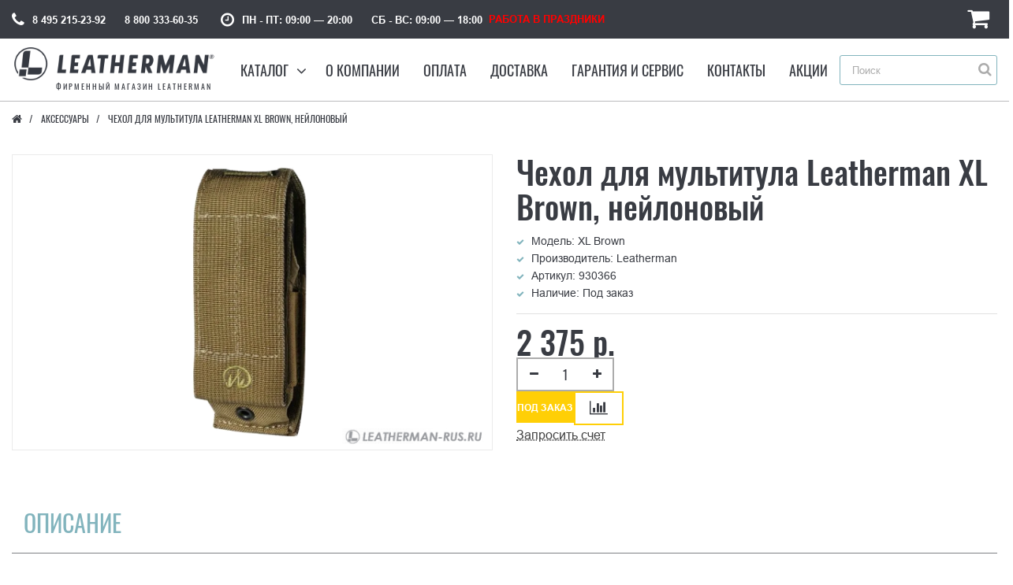

--- FILE ---
content_type: text/html; charset=utf-8
request_url: https://www.google.com/recaptcha/api2/anchor?ar=1&k=6LfucU4UAAAAAMBX0OozDua4N-CZ_hUI3ZdqqaXp&co=aHR0cHM6Ly9sZWF0aGVybWFuLXJ1cy5ydTo0NDM.&hl=en&v=9TiwnJFHeuIw_s0wSd3fiKfN&size=normal&anchor-ms=20000&execute-ms=30000&cb=dql0gejosbsk
body_size: 49275
content:
<!DOCTYPE HTML><html dir="ltr" lang="en"><head><meta http-equiv="Content-Type" content="text/html; charset=UTF-8">
<meta http-equiv="X-UA-Compatible" content="IE=edge">
<title>reCAPTCHA</title>
<style type="text/css">
/* cyrillic-ext */
@font-face {
  font-family: 'Roboto';
  font-style: normal;
  font-weight: 400;
  font-stretch: 100%;
  src: url(//fonts.gstatic.com/s/roboto/v48/KFO7CnqEu92Fr1ME7kSn66aGLdTylUAMa3GUBHMdazTgWw.woff2) format('woff2');
  unicode-range: U+0460-052F, U+1C80-1C8A, U+20B4, U+2DE0-2DFF, U+A640-A69F, U+FE2E-FE2F;
}
/* cyrillic */
@font-face {
  font-family: 'Roboto';
  font-style: normal;
  font-weight: 400;
  font-stretch: 100%;
  src: url(//fonts.gstatic.com/s/roboto/v48/KFO7CnqEu92Fr1ME7kSn66aGLdTylUAMa3iUBHMdazTgWw.woff2) format('woff2');
  unicode-range: U+0301, U+0400-045F, U+0490-0491, U+04B0-04B1, U+2116;
}
/* greek-ext */
@font-face {
  font-family: 'Roboto';
  font-style: normal;
  font-weight: 400;
  font-stretch: 100%;
  src: url(//fonts.gstatic.com/s/roboto/v48/KFO7CnqEu92Fr1ME7kSn66aGLdTylUAMa3CUBHMdazTgWw.woff2) format('woff2');
  unicode-range: U+1F00-1FFF;
}
/* greek */
@font-face {
  font-family: 'Roboto';
  font-style: normal;
  font-weight: 400;
  font-stretch: 100%;
  src: url(//fonts.gstatic.com/s/roboto/v48/KFO7CnqEu92Fr1ME7kSn66aGLdTylUAMa3-UBHMdazTgWw.woff2) format('woff2');
  unicode-range: U+0370-0377, U+037A-037F, U+0384-038A, U+038C, U+038E-03A1, U+03A3-03FF;
}
/* math */
@font-face {
  font-family: 'Roboto';
  font-style: normal;
  font-weight: 400;
  font-stretch: 100%;
  src: url(//fonts.gstatic.com/s/roboto/v48/KFO7CnqEu92Fr1ME7kSn66aGLdTylUAMawCUBHMdazTgWw.woff2) format('woff2');
  unicode-range: U+0302-0303, U+0305, U+0307-0308, U+0310, U+0312, U+0315, U+031A, U+0326-0327, U+032C, U+032F-0330, U+0332-0333, U+0338, U+033A, U+0346, U+034D, U+0391-03A1, U+03A3-03A9, U+03B1-03C9, U+03D1, U+03D5-03D6, U+03F0-03F1, U+03F4-03F5, U+2016-2017, U+2034-2038, U+203C, U+2040, U+2043, U+2047, U+2050, U+2057, U+205F, U+2070-2071, U+2074-208E, U+2090-209C, U+20D0-20DC, U+20E1, U+20E5-20EF, U+2100-2112, U+2114-2115, U+2117-2121, U+2123-214F, U+2190, U+2192, U+2194-21AE, U+21B0-21E5, U+21F1-21F2, U+21F4-2211, U+2213-2214, U+2216-22FF, U+2308-230B, U+2310, U+2319, U+231C-2321, U+2336-237A, U+237C, U+2395, U+239B-23B7, U+23D0, U+23DC-23E1, U+2474-2475, U+25AF, U+25B3, U+25B7, U+25BD, U+25C1, U+25CA, U+25CC, U+25FB, U+266D-266F, U+27C0-27FF, U+2900-2AFF, U+2B0E-2B11, U+2B30-2B4C, U+2BFE, U+3030, U+FF5B, U+FF5D, U+1D400-1D7FF, U+1EE00-1EEFF;
}
/* symbols */
@font-face {
  font-family: 'Roboto';
  font-style: normal;
  font-weight: 400;
  font-stretch: 100%;
  src: url(//fonts.gstatic.com/s/roboto/v48/KFO7CnqEu92Fr1ME7kSn66aGLdTylUAMaxKUBHMdazTgWw.woff2) format('woff2');
  unicode-range: U+0001-000C, U+000E-001F, U+007F-009F, U+20DD-20E0, U+20E2-20E4, U+2150-218F, U+2190, U+2192, U+2194-2199, U+21AF, U+21E6-21F0, U+21F3, U+2218-2219, U+2299, U+22C4-22C6, U+2300-243F, U+2440-244A, U+2460-24FF, U+25A0-27BF, U+2800-28FF, U+2921-2922, U+2981, U+29BF, U+29EB, U+2B00-2BFF, U+4DC0-4DFF, U+FFF9-FFFB, U+10140-1018E, U+10190-1019C, U+101A0, U+101D0-101FD, U+102E0-102FB, U+10E60-10E7E, U+1D2C0-1D2D3, U+1D2E0-1D37F, U+1F000-1F0FF, U+1F100-1F1AD, U+1F1E6-1F1FF, U+1F30D-1F30F, U+1F315, U+1F31C, U+1F31E, U+1F320-1F32C, U+1F336, U+1F378, U+1F37D, U+1F382, U+1F393-1F39F, U+1F3A7-1F3A8, U+1F3AC-1F3AF, U+1F3C2, U+1F3C4-1F3C6, U+1F3CA-1F3CE, U+1F3D4-1F3E0, U+1F3ED, U+1F3F1-1F3F3, U+1F3F5-1F3F7, U+1F408, U+1F415, U+1F41F, U+1F426, U+1F43F, U+1F441-1F442, U+1F444, U+1F446-1F449, U+1F44C-1F44E, U+1F453, U+1F46A, U+1F47D, U+1F4A3, U+1F4B0, U+1F4B3, U+1F4B9, U+1F4BB, U+1F4BF, U+1F4C8-1F4CB, U+1F4D6, U+1F4DA, U+1F4DF, U+1F4E3-1F4E6, U+1F4EA-1F4ED, U+1F4F7, U+1F4F9-1F4FB, U+1F4FD-1F4FE, U+1F503, U+1F507-1F50B, U+1F50D, U+1F512-1F513, U+1F53E-1F54A, U+1F54F-1F5FA, U+1F610, U+1F650-1F67F, U+1F687, U+1F68D, U+1F691, U+1F694, U+1F698, U+1F6AD, U+1F6B2, U+1F6B9-1F6BA, U+1F6BC, U+1F6C6-1F6CF, U+1F6D3-1F6D7, U+1F6E0-1F6EA, U+1F6F0-1F6F3, U+1F6F7-1F6FC, U+1F700-1F7FF, U+1F800-1F80B, U+1F810-1F847, U+1F850-1F859, U+1F860-1F887, U+1F890-1F8AD, U+1F8B0-1F8BB, U+1F8C0-1F8C1, U+1F900-1F90B, U+1F93B, U+1F946, U+1F984, U+1F996, U+1F9E9, U+1FA00-1FA6F, U+1FA70-1FA7C, U+1FA80-1FA89, U+1FA8F-1FAC6, U+1FACE-1FADC, U+1FADF-1FAE9, U+1FAF0-1FAF8, U+1FB00-1FBFF;
}
/* vietnamese */
@font-face {
  font-family: 'Roboto';
  font-style: normal;
  font-weight: 400;
  font-stretch: 100%;
  src: url(//fonts.gstatic.com/s/roboto/v48/KFO7CnqEu92Fr1ME7kSn66aGLdTylUAMa3OUBHMdazTgWw.woff2) format('woff2');
  unicode-range: U+0102-0103, U+0110-0111, U+0128-0129, U+0168-0169, U+01A0-01A1, U+01AF-01B0, U+0300-0301, U+0303-0304, U+0308-0309, U+0323, U+0329, U+1EA0-1EF9, U+20AB;
}
/* latin-ext */
@font-face {
  font-family: 'Roboto';
  font-style: normal;
  font-weight: 400;
  font-stretch: 100%;
  src: url(//fonts.gstatic.com/s/roboto/v48/KFO7CnqEu92Fr1ME7kSn66aGLdTylUAMa3KUBHMdazTgWw.woff2) format('woff2');
  unicode-range: U+0100-02BA, U+02BD-02C5, U+02C7-02CC, U+02CE-02D7, U+02DD-02FF, U+0304, U+0308, U+0329, U+1D00-1DBF, U+1E00-1E9F, U+1EF2-1EFF, U+2020, U+20A0-20AB, U+20AD-20C0, U+2113, U+2C60-2C7F, U+A720-A7FF;
}
/* latin */
@font-face {
  font-family: 'Roboto';
  font-style: normal;
  font-weight: 400;
  font-stretch: 100%;
  src: url(//fonts.gstatic.com/s/roboto/v48/KFO7CnqEu92Fr1ME7kSn66aGLdTylUAMa3yUBHMdazQ.woff2) format('woff2');
  unicode-range: U+0000-00FF, U+0131, U+0152-0153, U+02BB-02BC, U+02C6, U+02DA, U+02DC, U+0304, U+0308, U+0329, U+2000-206F, U+20AC, U+2122, U+2191, U+2193, U+2212, U+2215, U+FEFF, U+FFFD;
}
/* cyrillic-ext */
@font-face {
  font-family: 'Roboto';
  font-style: normal;
  font-weight: 500;
  font-stretch: 100%;
  src: url(//fonts.gstatic.com/s/roboto/v48/KFO7CnqEu92Fr1ME7kSn66aGLdTylUAMa3GUBHMdazTgWw.woff2) format('woff2');
  unicode-range: U+0460-052F, U+1C80-1C8A, U+20B4, U+2DE0-2DFF, U+A640-A69F, U+FE2E-FE2F;
}
/* cyrillic */
@font-face {
  font-family: 'Roboto';
  font-style: normal;
  font-weight: 500;
  font-stretch: 100%;
  src: url(//fonts.gstatic.com/s/roboto/v48/KFO7CnqEu92Fr1ME7kSn66aGLdTylUAMa3iUBHMdazTgWw.woff2) format('woff2');
  unicode-range: U+0301, U+0400-045F, U+0490-0491, U+04B0-04B1, U+2116;
}
/* greek-ext */
@font-face {
  font-family: 'Roboto';
  font-style: normal;
  font-weight: 500;
  font-stretch: 100%;
  src: url(//fonts.gstatic.com/s/roboto/v48/KFO7CnqEu92Fr1ME7kSn66aGLdTylUAMa3CUBHMdazTgWw.woff2) format('woff2');
  unicode-range: U+1F00-1FFF;
}
/* greek */
@font-face {
  font-family: 'Roboto';
  font-style: normal;
  font-weight: 500;
  font-stretch: 100%;
  src: url(//fonts.gstatic.com/s/roboto/v48/KFO7CnqEu92Fr1ME7kSn66aGLdTylUAMa3-UBHMdazTgWw.woff2) format('woff2');
  unicode-range: U+0370-0377, U+037A-037F, U+0384-038A, U+038C, U+038E-03A1, U+03A3-03FF;
}
/* math */
@font-face {
  font-family: 'Roboto';
  font-style: normal;
  font-weight: 500;
  font-stretch: 100%;
  src: url(//fonts.gstatic.com/s/roboto/v48/KFO7CnqEu92Fr1ME7kSn66aGLdTylUAMawCUBHMdazTgWw.woff2) format('woff2');
  unicode-range: U+0302-0303, U+0305, U+0307-0308, U+0310, U+0312, U+0315, U+031A, U+0326-0327, U+032C, U+032F-0330, U+0332-0333, U+0338, U+033A, U+0346, U+034D, U+0391-03A1, U+03A3-03A9, U+03B1-03C9, U+03D1, U+03D5-03D6, U+03F0-03F1, U+03F4-03F5, U+2016-2017, U+2034-2038, U+203C, U+2040, U+2043, U+2047, U+2050, U+2057, U+205F, U+2070-2071, U+2074-208E, U+2090-209C, U+20D0-20DC, U+20E1, U+20E5-20EF, U+2100-2112, U+2114-2115, U+2117-2121, U+2123-214F, U+2190, U+2192, U+2194-21AE, U+21B0-21E5, U+21F1-21F2, U+21F4-2211, U+2213-2214, U+2216-22FF, U+2308-230B, U+2310, U+2319, U+231C-2321, U+2336-237A, U+237C, U+2395, U+239B-23B7, U+23D0, U+23DC-23E1, U+2474-2475, U+25AF, U+25B3, U+25B7, U+25BD, U+25C1, U+25CA, U+25CC, U+25FB, U+266D-266F, U+27C0-27FF, U+2900-2AFF, U+2B0E-2B11, U+2B30-2B4C, U+2BFE, U+3030, U+FF5B, U+FF5D, U+1D400-1D7FF, U+1EE00-1EEFF;
}
/* symbols */
@font-face {
  font-family: 'Roboto';
  font-style: normal;
  font-weight: 500;
  font-stretch: 100%;
  src: url(//fonts.gstatic.com/s/roboto/v48/KFO7CnqEu92Fr1ME7kSn66aGLdTylUAMaxKUBHMdazTgWw.woff2) format('woff2');
  unicode-range: U+0001-000C, U+000E-001F, U+007F-009F, U+20DD-20E0, U+20E2-20E4, U+2150-218F, U+2190, U+2192, U+2194-2199, U+21AF, U+21E6-21F0, U+21F3, U+2218-2219, U+2299, U+22C4-22C6, U+2300-243F, U+2440-244A, U+2460-24FF, U+25A0-27BF, U+2800-28FF, U+2921-2922, U+2981, U+29BF, U+29EB, U+2B00-2BFF, U+4DC0-4DFF, U+FFF9-FFFB, U+10140-1018E, U+10190-1019C, U+101A0, U+101D0-101FD, U+102E0-102FB, U+10E60-10E7E, U+1D2C0-1D2D3, U+1D2E0-1D37F, U+1F000-1F0FF, U+1F100-1F1AD, U+1F1E6-1F1FF, U+1F30D-1F30F, U+1F315, U+1F31C, U+1F31E, U+1F320-1F32C, U+1F336, U+1F378, U+1F37D, U+1F382, U+1F393-1F39F, U+1F3A7-1F3A8, U+1F3AC-1F3AF, U+1F3C2, U+1F3C4-1F3C6, U+1F3CA-1F3CE, U+1F3D4-1F3E0, U+1F3ED, U+1F3F1-1F3F3, U+1F3F5-1F3F7, U+1F408, U+1F415, U+1F41F, U+1F426, U+1F43F, U+1F441-1F442, U+1F444, U+1F446-1F449, U+1F44C-1F44E, U+1F453, U+1F46A, U+1F47D, U+1F4A3, U+1F4B0, U+1F4B3, U+1F4B9, U+1F4BB, U+1F4BF, U+1F4C8-1F4CB, U+1F4D6, U+1F4DA, U+1F4DF, U+1F4E3-1F4E6, U+1F4EA-1F4ED, U+1F4F7, U+1F4F9-1F4FB, U+1F4FD-1F4FE, U+1F503, U+1F507-1F50B, U+1F50D, U+1F512-1F513, U+1F53E-1F54A, U+1F54F-1F5FA, U+1F610, U+1F650-1F67F, U+1F687, U+1F68D, U+1F691, U+1F694, U+1F698, U+1F6AD, U+1F6B2, U+1F6B9-1F6BA, U+1F6BC, U+1F6C6-1F6CF, U+1F6D3-1F6D7, U+1F6E0-1F6EA, U+1F6F0-1F6F3, U+1F6F7-1F6FC, U+1F700-1F7FF, U+1F800-1F80B, U+1F810-1F847, U+1F850-1F859, U+1F860-1F887, U+1F890-1F8AD, U+1F8B0-1F8BB, U+1F8C0-1F8C1, U+1F900-1F90B, U+1F93B, U+1F946, U+1F984, U+1F996, U+1F9E9, U+1FA00-1FA6F, U+1FA70-1FA7C, U+1FA80-1FA89, U+1FA8F-1FAC6, U+1FACE-1FADC, U+1FADF-1FAE9, U+1FAF0-1FAF8, U+1FB00-1FBFF;
}
/* vietnamese */
@font-face {
  font-family: 'Roboto';
  font-style: normal;
  font-weight: 500;
  font-stretch: 100%;
  src: url(//fonts.gstatic.com/s/roboto/v48/KFO7CnqEu92Fr1ME7kSn66aGLdTylUAMa3OUBHMdazTgWw.woff2) format('woff2');
  unicode-range: U+0102-0103, U+0110-0111, U+0128-0129, U+0168-0169, U+01A0-01A1, U+01AF-01B0, U+0300-0301, U+0303-0304, U+0308-0309, U+0323, U+0329, U+1EA0-1EF9, U+20AB;
}
/* latin-ext */
@font-face {
  font-family: 'Roboto';
  font-style: normal;
  font-weight: 500;
  font-stretch: 100%;
  src: url(//fonts.gstatic.com/s/roboto/v48/KFO7CnqEu92Fr1ME7kSn66aGLdTylUAMa3KUBHMdazTgWw.woff2) format('woff2');
  unicode-range: U+0100-02BA, U+02BD-02C5, U+02C7-02CC, U+02CE-02D7, U+02DD-02FF, U+0304, U+0308, U+0329, U+1D00-1DBF, U+1E00-1E9F, U+1EF2-1EFF, U+2020, U+20A0-20AB, U+20AD-20C0, U+2113, U+2C60-2C7F, U+A720-A7FF;
}
/* latin */
@font-face {
  font-family: 'Roboto';
  font-style: normal;
  font-weight: 500;
  font-stretch: 100%;
  src: url(//fonts.gstatic.com/s/roboto/v48/KFO7CnqEu92Fr1ME7kSn66aGLdTylUAMa3yUBHMdazQ.woff2) format('woff2');
  unicode-range: U+0000-00FF, U+0131, U+0152-0153, U+02BB-02BC, U+02C6, U+02DA, U+02DC, U+0304, U+0308, U+0329, U+2000-206F, U+20AC, U+2122, U+2191, U+2193, U+2212, U+2215, U+FEFF, U+FFFD;
}
/* cyrillic-ext */
@font-face {
  font-family: 'Roboto';
  font-style: normal;
  font-weight: 900;
  font-stretch: 100%;
  src: url(//fonts.gstatic.com/s/roboto/v48/KFO7CnqEu92Fr1ME7kSn66aGLdTylUAMa3GUBHMdazTgWw.woff2) format('woff2');
  unicode-range: U+0460-052F, U+1C80-1C8A, U+20B4, U+2DE0-2DFF, U+A640-A69F, U+FE2E-FE2F;
}
/* cyrillic */
@font-face {
  font-family: 'Roboto';
  font-style: normal;
  font-weight: 900;
  font-stretch: 100%;
  src: url(//fonts.gstatic.com/s/roboto/v48/KFO7CnqEu92Fr1ME7kSn66aGLdTylUAMa3iUBHMdazTgWw.woff2) format('woff2');
  unicode-range: U+0301, U+0400-045F, U+0490-0491, U+04B0-04B1, U+2116;
}
/* greek-ext */
@font-face {
  font-family: 'Roboto';
  font-style: normal;
  font-weight: 900;
  font-stretch: 100%;
  src: url(//fonts.gstatic.com/s/roboto/v48/KFO7CnqEu92Fr1ME7kSn66aGLdTylUAMa3CUBHMdazTgWw.woff2) format('woff2');
  unicode-range: U+1F00-1FFF;
}
/* greek */
@font-face {
  font-family: 'Roboto';
  font-style: normal;
  font-weight: 900;
  font-stretch: 100%;
  src: url(//fonts.gstatic.com/s/roboto/v48/KFO7CnqEu92Fr1ME7kSn66aGLdTylUAMa3-UBHMdazTgWw.woff2) format('woff2');
  unicode-range: U+0370-0377, U+037A-037F, U+0384-038A, U+038C, U+038E-03A1, U+03A3-03FF;
}
/* math */
@font-face {
  font-family: 'Roboto';
  font-style: normal;
  font-weight: 900;
  font-stretch: 100%;
  src: url(//fonts.gstatic.com/s/roboto/v48/KFO7CnqEu92Fr1ME7kSn66aGLdTylUAMawCUBHMdazTgWw.woff2) format('woff2');
  unicode-range: U+0302-0303, U+0305, U+0307-0308, U+0310, U+0312, U+0315, U+031A, U+0326-0327, U+032C, U+032F-0330, U+0332-0333, U+0338, U+033A, U+0346, U+034D, U+0391-03A1, U+03A3-03A9, U+03B1-03C9, U+03D1, U+03D5-03D6, U+03F0-03F1, U+03F4-03F5, U+2016-2017, U+2034-2038, U+203C, U+2040, U+2043, U+2047, U+2050, U+2057, U+205F, U+2070-2071, U+2074-208E, U+2090-209C, U+20D0-20DC, U+20E1, U+20E5-20EF, U+2100-2112, U+2114-2115, U+2117-2121, U+2123-214F, U+2190, U+2192, U+2194-21AE, U+21B0-21E5, U+21F1-21F2, U+21F4-2211, U+2213-2214, U+2216-22FF, U+2308-230B, U+2310, U+2319, U+231C-2321, U+2336-237A, U+237C, U+2395, U+239B-23B7, U+23D0, U+23DC-23E1, U+2474-2475, U+25AF, U+25B3, U+25B7, U+25BD, U+25C1, U+25CA, U+25CC, U+25FB, U+266D-266F, U+27C0-27FF, U+2900-2AFF, U+2B0E-2B11, U+2B30-2B4C, U+2BFE, U+3030, U+FF5B, U+FF5D, U+1D400-1D7FF, U+1EE00-1EEFF;
}
/* symbols */
@font-face {
  font-family: 'Roboto';
  font-style: normal;
  font-weight: 900;
  font-stretch: 100%;
  src: url(//fonts.gstatic.com/s/roboto/v48/KFO7CnqEu92Fr1ME7kSn66aGLdTylUAMaxKUBHMdazTgWw.woff2) format('woff2');
  unicode-range: U+0001-000C, U+000E-001F, U+007F-009F, U+20DD-20E0, U+20E2-20E4, U+2150-218F, U+2190, U+2192, U+2194-2199, U+21AF, U+21E6-21F0, U+21F3, U+2218-2219, U+2299, U+22C4-22C6, U+2300-243F, U+2440-244A, U+2460-24FF, U+25A0-27BF, U+2800-28FF, U+2921-2922, U+2981, U+29BF, U+29EB, U+2B00-2BFF, U+4DC0-4DFF, U+FFF9-FFFB, U+10140-1018E, U+10190-1019C, U+101A0, U+101D0-101FD, U+102E0-102FB, U+10E60-10E7E, U+1D2C0-1D2D3, U+1D2E0-1D37F, U+1F000-1F0FF, U+1F100-1F1AD, U+1F1E6-1F1FF, U+1F30D-1F30F, U+1F315, U+1F31C, U+1F31E, U+1F320-1F32C, U+1F336, U+1F378, U+1F37D, U+1F382, U+1F393-1F39F, U+1F3A7-1F3A8, U+1F3AC-1F3AF, U+1F3C2, U+1F3C4-1F3C6, U+1F3CA-1F3CE, U+1F3D4-1F3E0, U+1F3ED, U+1F3F1-1F3F3, U+1F3F5-1F3F7, U+1F408, U+1F415, U+1F41F, U+1F426, U+1F43F, U+1F441-1F442, U+1F444, U+1F446-1F449, U+1F44C-1F44E, U+1F453, U+1F46A, U+1F47D, U+1F4A3, U+1F4B0, U+1F4B3, U+1F4B9, U+1F4BB, U+1F4BF, U+1F4C8-1F4CB, U+1F4D6, U+1F4DA, U+1F4DF, U+1F4E3-1F4E6, U+1F4EA-1F4ED, U+1F4F7, U+1F4F9-1F4FB, U+1F4FD-1F4FE, U+1F503, U+1F507-1F50B, U+1F50D, U+1F512-1F513, U+1F53E-1F54A, U+1F54F-1F5FA, U+1F610, U+1F650-1F67F, U+1F687, U+1F68D, U+1F691, U+1F694, U+1F698, U+1F6AD, U+1F6B2, U+1F6B9-1F6BA, U+1F6BC, U+1F6C6-1F6CF, U+1F6D3-1F6D7, U+1F6E0-1F6EA, U+1F6F0-1F6F3, U+1F6F7-1F6FC, U+1F700-1F7FF, U+1F800-1F80B, U+1F810-1F847, U+1F850-1F859, U+1F860-1F887, U+1F890-1F8AD, U+1F8B0-1F8BB, U+1F8C0-1F8C1, U+1F900-1F90B, U+1F93B, U+1F946, U+1F984, U+1F996, U+1F9E9, U+1FA00-1FA6F, U+1FA70-1FA7C, U+1FA80-1FA89, U+1FA8F-1FAC6, U+1FACE-1FADC, U+1FADF-1FAE9, U+1FAF0-1FAF8, U+1FB00-1FBFF;
}
/* vietnamese */
@font-face {
  font-family: 'Roboto';
  font-style: normal;
  font-weight: 900;
  font-stretch: 100%;
  src: url(//fonts.gstatic.com/s/roboto/v48/KFO7CnqEu92Fr1ME7kSn66aGLdTylUAMa3OUBHMdazTgWw.woff2) format('woff2');
  unicode-range: U+0102-0103, U+0110-0111, U+0128-0129, U+0168-0169, U+01A0-01A1, U+01AF-01B0, U+0300-0301, U+0303-0304, U+0308-0309, U+0323, U+0329, U+1EA0-1EF9, U+20AB;
}
/* latin-ext */
@font-face {
  font-family: 'Roboto';
  font-style: normal;
  font-weight: 900;
  font-stretch: 100%;
  src: url(//fonts.gstatic.com/s/roboto/v48/KFO7CnqEu92Fr1ME7kSn66aGLdTylUAMa3KUBHMdazTgWw.woff2) format('woff2');
  unicode-range: U+0100-02BA, U+02BD-02C5, U+02C7-02CC, U+02CE-02D7, U+02DD-02FF, U+0304, U+0308, U+0329, U+1D00-1DBF, U+1E00-1E9F, U+1EF2-1EFF, U+2020, U+20A0-20AB, U+20AD-20C0, U+2113, U+2C60-2C7F, U+A720-A7FF;
}
/* latin */
@font-face {
  font-family: 'Roboto';
  font-style: normal;
  font-weight: 900;
  font-stretch: 100%;
  src: url(//fonts.gstatic.com/s/roboto/v48/KFO7CnqEu92Fr1ME7kSn66aGLdTylUAMa3yUBHMdazQ.woff2) format('woff2');
  unicode-range: U+0000-00FF, U+0131, U+0152-0153, U+02BB-02BC, U+02C6, U+02DA, U+02DC, U+0304, U+0308, U+0329, U+2000-206F, U+20AC, U+2122, U+2191, U+2193, U+2212, U+2215, U+FEFF, U+FFFD;
}

</style>
<link rel="stylesheet" type="text/css" href="https://www.gstatic.com/recaptcha/releases/9TiwnJFHeuIw_s0wSd3fiKfN/styles__ltr.css">
<script nonce="B1lPPM9f6wgOqZNXjYN2AA" type="text/javascript">window['__recaptcha_api'] = 'https://www.google.com/recaptcha/api2/';</script>
<script type="text/javascript" src="https://www.gstatic.com/recaptcha/releases/9TiwnJFHeuIw_s0wSd3fiKfN/recaptcha__en.js" nonce="B1lPPM9f6wgOqZNXjYN2AA">
      
    </script></head>
<body><div id="rc-anchor-alert" class="rc-anchor-alert"></div>
<input type="hidden" id="recaptcha-token" value="[base64]">
<script type="text/javascript" nonce="B1lPPM9f6wgOqZNXjYN2AA">
      recaptcha.anchor.Main.init("[\x22ainput\x22,[\x22bgdata\x22,\x22\x22,\[base64]/[base64]/[base64]/KE4oMTI0LHYsdi5HKSxMWihsLHYpKTpOKDEyNCx2LGwpLFYpLHYpLFQpKSxGKDE3MSx2KX0scjc9ZnVuY3Rpb24obCl7cmV0dXJuIGx9LEM9ZnVuY3Rpb24obCxWLHYpe04odixsLFYpLFZbYWtdPTI3OTZ9LG49ZnVuY3Rpb24obCxWKXtWLlg9KChWLlg/[base64]/[base64]/[base64]/[base64]/[base64]/[base64]/[base64]/[base64]/[base64]/[base64]/[base64]\\u003d\x22,\[base64]\\u003d\\u003d\x22,\x22wpDClcKeczU+wpzCkATDkGg8w73Cv8KiwoMLBsKHw4daGcKewqMiIMKbwrDCicKWaMO0JMKUw5fCjXzDscKDw7oOXcOPOsKLbMOcw7nCksOpCcOiZTLDvjQZw75Bw7LDqcO7JcOoPcOJJsOaM3EYVT3CjQbCi8KoPS5Ow6I/w4fDhUFHKwLCvRtodsO2L8Olw5nDg8OPwo3CpDPCn2rDml5aw5nCpiHChMOswo3DoQXDq8K1wqFYw6d/w4c6w7Q6DiXCrBfDtHkjw5HCoDBCC8Olwrsgwp5UGMKbw6zCo8OYPsK9wovDkg3CmgPCjDbDlsKBKyUuwoJxWXImwr7Dono8MhvCk8K4K8KXNXPDvMOER8O4aMKmQ2LDliXCrMOAZ0smWMOQc8KRwo/DoX/Ds2MnwqrDhMOUV8Ohw53CjUnDicODw53DvsKALsOTwrvDoRRvw7pyI8KXw5nDmXdMSW3DiDh3w6/CjsKYVsO1w5zDusK6CMK0w4lbTMOhY8KqIcK7K1Ygwplewot+woRewonDhmRywqZRQUbClEwzworDmsOUGTIff3FTcyLDhMOAwonDoj5Jw6kgHy9JAnBzwok9W20oIU0uME/ChABTw6nDpw7CncKrw53ChFZ7LngCwpDDiFjCpMOrw6Z+w6xdw7XDs8KKwoMvahLCh8K3wrc1woRnwofCo8KGw4rDoX9XezRKw6xVKlohVArDtcKuwrtUW3dGXVk/wq3Cml7Dt2zDkDDCuC/DksKnXjo0w4vDug1rw4XCi8OIMSXDm8OHT8KbwpJne8KYw7RFEiTDsH7DnkbDlEpRwrNhw7cFZcKxw6kawqpBIhFiw7XCphXDqEU/w4BdZDnClsKBciI0wrMyW8OzXMO+wo3DvMKTZ01RwqEBwq0dM8OZw4IWNsKhw4tuUMKRwp1hZ8OWwowBP8KyB8OVPsK5G8O2XcOyMQnCkMKsw693wq/DpDPCtGPChsKswrctZVkVF0fCk8O1wqrDiAzCg8KTfMKQJyscSsKhwrdAEMOxwrkYTMOGwptfW8OgNMOqw4YBM8KJCcOIwofCmX55w7wYX1nDuVPCm8KhwpvDkmY8KCjDscOEwoA9w4XCqsOHw6jDq0LCsgs9KW08D8OkwrRraMOiw7fClsKIacKLDcKowpYjwp/DgVTCq8K3eEQVGAbDusKHF8OIwo7Dl8KSZDbCjQXDsXd8w7LChsOPw6YXwrPCr1TDq3LDpTVZR3U2E8KeW8OPVsOnw4EkwrEJGSDDrGcNw4dvB2XDisO9wpR2fMK3wocVSVtGwrp/w4Y6c8OGfRjDukUsfMO2FBAZZcKKwqgcw6bDqMOCWyPDmxzDkTHCv8O5MyHChMOuw6vDhkXCnsOjwpLDiwtYw4nCrMOmMSRIwqI8w4ABHR/DmmZLMcOQwoJ8wp/DthV1woNRU8ORQMKPwpLCkcKRwrTCuWsswpNBwrvCgMOTwpzDrW7DlcOmCMKlwoXCsTJCAHciHgTCs8K1wolmw7pEwqEAGMKdLMKbwpjDuAXCmRYRw7xtP3/DqcKvwqtceHpNPcKFwp8GZ8OXbXV9w7AmwpNhCwHCrsORw4/CvcOOKQx8w7vClsKrwrrDmiHDrULDoHfClcOjw6ELw4kSw5TDlU3CqCMFwpwHTxLDusKdBxDDhsK7PCXCucOhUcKeewjDv8Kywq/CqFkVBsOWw6rDvCQZw5dnwpbDuBVkw4oXcA9dX8OCwqN7w7A0w4sFDwhzwr8bwpRuYUoXdMOJw4TDlERwwpl+az06V1/DnsKAw5ZSQMOzCcKuIcKBFsKFw7PCvwIbw6HCqcKLGMK2w4d2IMOjegtUK2Nuwqtlw6VFYMK6H27DgzQ9NMOJwprDv8K2w48iLC/Dn8OUY2lJccK3wpnCgcOtw7LDtsOwwr3DicOBw5fCsHhWQsKkwrwkfQwlw4LDoA3DvcO7w6fDksONcMOmwprCrsKzw5zCmyp1woM5YsKOwq5Qw6hMw67DhMOJIhrCpHzCpQZuwpEyF8OqwrvDgMKTc8O/w6XCj8OOw4Z5Jh3DuMKiwrnCncO7WnbDi3dIwo7DjgMFw5XCtWHDqAB3VmJRZsOIMHVscU3Do2LCs8Knwq7Dm8OwBWPCvmPCmREcfyTClsOiwqtAw5Vkw6BOwr1CWC7CvE7DuMOmdcO4C8KKQxAJwoLDuVwpw5jCrF/DvcOaS8OGPg/ChsKBw63DoMKAw7Ycw7/Ch8OMwqTChlNhwrEpOHfDiMKOw6vCsMKZRgYFPDoqwrc/PsKKwoxaBMOuwrfDqMOewp3Dt8Kpw5drw77Du8Oiw4ZMwrFSwqjCpQoAecKPYFNAwqjDp8OUwpZ1w4Efw5jDgzoSacO6CcKNaER9UG1VeS97WFbCiifDslfCuMKwwrtywofDksKgA2o/VXgAwotsecOQwpzDq8O/w6Zwc8KVwqsxe8OOwqUtesOmOnXChMKsVj3CtMOoakYqCsOcw7FraQFqIWXCisOLQ09VCT3CnUcXw5zCsCt0wqLChADDpw1Hw4nCqsOIfgfCu8OPc8KYw4hxYcKkwp9ww5Vnwr/CpMObw44GWBXDkMOqCHM9wq/[base64]/CssO9esKbw6cjOyvDs8OeFsOIwoxDwqFMw4cdEMK9eX9Wwr9Qw5MqO8KQw6TDiVEqcsOURAB6wrXDhMOswqI1w4MSw6M1wp3Di8KvY8OvOsOFwoJOwoXCnX7CsMO/[base64]/w53DrMKcwpnDv14aE8OGwpTDmcOpw4shNxBbd8KVw6HDjx9vw4ZUw5LDlndVwo3DnVrCmMKFw6XDv8OFwp/Cm8KtRMOJc8KHQcKfw6BDwpozw6powqnDisOGw7c1JsKNX2fDpy/[base64]/Dn8OFwr5NYsOpUxDDqGDCnMO3w6pGacOiw6JwBMKwwqjCvsK2w5/[base64]/CtnLDhMKqw7QFUywQwrQlw6TCpMK0XcO4wpHDqsK7w4EDw5bCm8OpwpIXL8KQwrULw4jDlV0IEBw9w5LDkiZ5w73Cl8KlAMOpwowALMOyfMKwwrggw6bDsMOUwpbDiwLDrQ/DqibDvjPCncOJdUDDq8Oiw7VOa1zDrADDnjvDs2rDnTNbwqXCosOjFVAewpY7w6zDjsOBwrMfFMKbfcKsw6g7w5BUdsK4w43CkMONwpptd8OuBTbDvivCicK2fErCnhhZGcOJwqMAw4/[base64]/DgcOnw4B6AmIXwpVNYMK7I2vDgsK5wqc2w4/ClsONAMK6NMOHTMOTRMKbw4PDoMOdwoLDiDDCmMOlZMOlwpIcCFXDvSDCkcKhw6LCp8KPwoHDlljDhMKtwqolEsOgUsKNWSUXw7sFwocDfkluOMOremTDvw3CsMKqUQjCl2zCiUYjTsOVwoHClMKEwpNzw7JMw59gQsKzDMKAScO9wrwIfcOAwqsROS/Co8KRUsKNwqXCg8OKHsK2AhrDsW4Ow58zchnCv3FhPMKCw7zDhGvDsGwga8OxcF7CvhLCgMO0U8O2wpvDmHApQ8OwIMKgw78WwpXDtCvDgh8kwrDCpsOAXMK4QMOnw605w5tWf8KFEgZ9wow/[base64]/T0dtw7NcwqzDvWTCvkZrw7E1HcKJbMOSwrF3V8OkDm80woXCuMKJK8Owwq3CuT5DHcKEwrHCgsO8eHXDocO8ecO2w57DvsKOAsOLUsOZwqTDkUoAw4kVwrjDnmJbcsOEUQ5Mw5rCr2nCicOWfMOZZcOJw4rDmcO7FsKswqnDrMOMwpBrXmYRwo/CvsKmw6hGTsOBb8KlwrFZdMK7wpN/w4jClMOkdcOyw57DjsK1UU7DrgzCpsKXw4DDosO2YHsjacOlVMOkw7UXw5UIVksYBmlpwpjCrQjCnsKneh7Dql/CsWUJYCHDkQUdOsK8Y8OiEGXDq0bDvsKgwq1owr0KNCPCtsKuw5MOA2PCoFXDnSl/ZcOHw7PDozh5w5/CvMOIC342w7TCs8OhQGLCrHFUw7BddcOSLMKdw4/Ch2TDssKiwrzCgMKxwqYuUcONwpXDq04dw6/DtsOxSgfCnSY1PQTCsAbDqsOkw5dANXzDpkbDsMOPwrAewoHDjlrDlDgfwrvCrjrCl8OqBlk6NnLCmSXDv8O6wqXCi8KRMnHDr1nDm8O+V8OOw6bCnTZgw6Q/HMKoQyd8LMOgw7sGwoHDn2YYSsOUB1B0w5jDtsKEwqvDpsK3wofCj8KFw58MGMKQwqN9wqbCqMKjFG8/w4TDosK/woXCvsKwb8KMw7MMBHtKw6oXwqxzIEx8wr8/HcKpw7gHVSDCuAp8aSXCmMK5w7DCncOcw4JObHLDowrDqx/DhsOwcnLCnlnDpMKBw4l6w7TDosKKa8OEwpszMVUmwrPCi8KvQjRfG8ObecOOBU3CtsOUwplBSMOyBRUhw7fCpcOSXMOdw4TCgHLCjEVsYg44YHzDv8Ktwq3Dq2UwbMO7H8O6w6LDgsOAMcOQw5gdJ8OTwpUYwp5zwpvCicKLJsOiwp/DrcKbJsOjwozDpcOmw6DCqVXDn3U5w7VgcsOYwp3ChcKPZ8Oiw53DjsOUHDEYw4rDmcOIDcKBRMKvwrElRMOFA8ONw4wEfcOFaSh4w4XDl8ONAGwtCcKUw5fDiTwACjTClMOeRMOuGXZRaFbDsMO0NzVNPR4PUMOgA2fDisK/[base64]/DhsOoGW8cw4F0FDBZN8Ojb8OFYcKFwrRQw51HQQlKw6PDu19LwqZ2w6rCljIQwpPDmMONwqzCoCxpLD9gVCvCjMKIKjkEwopSa8OPw5ppTsOSI8K0w7bDvS3Dn8Ozw7rCjSBUwofDqyXCsMK8acK4woDDlwxFw4M+OcO8wpAXIU/DuRZPMsOWw4jDhcO4w5LDtV5kwoxgeAXCuFLCv1DDt8KRehUZwqfDmsOxw43Du8KHwrfCpcOxJzjCssKMw5PDniUUwrfCqXjDjsOxP8KSw6HChMKEKWzDlE/CtsKUNsKawprDvmp2w7TCl8O4w4NVXMKRPWPDqcOnMHMuwp/CrDNufMOnwq5yS8Kyw4Z2wpYqw4scwpICdMK+wrnCtMKQwq7Cg8KAL1rDqGnDkEjCrw5MwqnDpzIYf8KUw7dPT8KLGyl3DBJMW8OiwqnDhMK2w7HCpsKvUsOrEl8iF8KoZXQfwrvDgsONwofCvsO8w7wLw5ZuM8KPwp/DsVrClXtWwqJMw5tOw7jCokEDUkJVwooGw4vCgcKKNkA+aMKjw6AxGnYFwrR8w5wtNGw8wojCjg7DrkQ+VsKILzXCtsO7OHojN0vDj8O6wqXCjygHXsKgw5zCrjhcLXPDoy7DoSokw5VPEsKAw7HCq8KXHWUiwojCrmLCoA19w5UPw7/CuiI6VgM6wp7Cp8KwDMKsNyPDiXrDicK9wpDDmDpYQ8Olbi/DvADDqMKuwpZwVWzCgMKzcUcOESvChMOwwpJ6wpHDqsONw7fDrsO6wrPCo3DCuRgWXFt1w4nDuMOPAzHCnMK3wrVBw4TDnMOrwpTDkcKzw77Cu8K0wq3CpcKIS8OLacKQwoPCmHJ0w6/DhgYwZcOjGwMjGMOfw45Qwohkw6TDuMOvFUNlwq0KScORwq5+wqXCs0/CrXnCrF8QwobChl1Rw69PL0nCnQ7DiMO5PMKYcjwTJMKIPsO9bkvCrB/DusOVcEjCrsOcw73Cr3k5Y8OgbsO1w5cud8O0w6rCqxYowp7Cm8OFJTrDsBLDp8K8w4vDjTDDm0gnCsOOODrCkmXCt8Oaw50yYsKCdDY4RsKAw5HCsgTDgsKxDsO3w4LDtcK9wqUmeTDCqmfDtCMfwr1AwrDDlMO/w6jCu8Krw47DoQhpWsK3eFMaZG/Dj0ENwpbDlVTCkkzCqcK6woA0w50aHMK7YMOOGcKBw6c7URHDicKsw5BWRcONaB7CsMKGwpjDlcOAbDvCuBQDXsKlw4DCv3/Cr2/[base64]/[base64]/CmCfCl0dnHVHDoS7ClizCg8O8JcOxRBE5FUDDh8KLd37CtcOFw7PDl8KmMx5xw6TDgwbDvcO/[base64]/AMOnFMODw6k1wqpzwovCv8KJB1h4wq8Mw7/[base64]/[base64]/Cgk/DsgPDgBoFek4twqnCo0DDpMKcUgMQLyvDl8KKeibDkxfDkh/Cu8K2wpvCqcKJFF/[base64]/[base64]/DrsKJwrTDlxzCgcKmcnfDg8OHwobCvsKlw7jDhcO9Oi3ConvCl8OMw4PCq8KKWsOJw4PCqEIUGUAeA8O7LBE4CMKrAMOdMxhQwpTCvcKhdMKHeRljwpDDnhAFwocjWcOtwqLCry5zw4E9U8KNw7/CrMKfw7DDl8KPHMObbhZVLC7DucOvw6IbwpF2fVoKw6XDtlzDj8K3wpXCgMOiwqfCocOmwpcJVcKvdQbCrXTDhcKEwrZKGsK/f3HCqynDpMOKw4bDjsKjQjLCj8KDN3zColYndMOOwovDhcKCw4goH0FbTWPDrMOfw64CT8KgO0vDssO4XWDDq8Kqw50iacOaLcOzYsOdE8KNwpocwojCshFYwq1dw7/CghBEwpnDrVRZwqjCsVtMAMKMwrBQwq/[base64]/wq3CvxHCg1vDqC4Ew47DvcKYw5ofw4lkflPChsKlw7PDicOTRMOGGMOmwo5Jw7U1cgXDqcKxwpLCjzUif2rCtsK8UMKtw4pOwqDCv1dAEsOJYcKoYkrConUIC0fDhmDDocK5wrkzcMK/eMKQw4J4O8K7O8Ovw4PDonrDi8OdwrctJsOJVCg9e8K1wrrCisOhw47DgABaw6E9w4/CrGYEMC1Bw5LCkAjDrk0fRBAZcDlHw7/DnzZ3CRB+c8KlwqIMw5rCl8OIYcO6wrh+FsKYPMKsL3Zew6/DjQ3DlcOlwrrCkW3DvHvDuisJRAYofwY4CsKAwpJpw4x9JTJSw6LCp2BhwqnCpmFww5A3IlTCjRIFw5rCkMK6w5pqKlPChU3DlsKFK8KJwq/Dv2AjY8KrwrPDt8KgAGsiwqPCrcOQQ8ONwoPDuz/[base64]/HcO+worDnsKJGAxQw4vDnsKnw6kOU8OCw5nCjEfCqMO0w6c0w67DgcKQwovCkcKmw47CmsKTw4hLw57Dl8Oeb2wsTMOlwr/CjsOSw78zFAMvwp1ESm/Crw7Dn8KLw47CqcOyCMK+RAHCh20Xwq54w7FOwonCnjLDmcOxejbDh2nDiMKFwpvCtDXDt0PCpcOWwqBbOBbDqV5rw6tmwq5MwoZxOsOwUhpyw7jDn8K+w4nCsjzDkCfCv3vCq3vCuh5mUsOIHgRWDMKqwpvDpRsTw5bCoi/Di8KHN8K6KELDmMK2w7rCsj7DiBY7wozCrgYBYWJhwoV+McOdGcK3w6jCs33CpTXDqMKKaMKeBll1TwcTw5zDoMKcw7fCoENZQxXDlAEDNcOHbBR/VDHDsm/[base64]/NhfDosK7c3UIB2zCrcOCD8O1wrbDq8Obc8Kzw4cnO8O/wpsowr3Cs8KQa2Bnwo0Qw5hcwoUlw43DgMKyacKrwoBQcyHCqk06wpNJTUZZw649w7XCt8OXwpbDn8ODw7sVwrwATwDDi8ORwo/[base64]/[base64]/ZyZBwpdwRMKWIg7DnMOkw7fCqyNFBcKzWTRgwqgRw6zDl8OQKMKLA8Oww6JXw4/[base64]/e2J3wrnCn8O0NsOKTgvDgUwtwpzDosOtw5jDvmF+w7DDi8KtZMKINjYAdwTDvX5Ra8KmwoTCokYiDht1dQzCnlbDmB0PwoIwGnfCmmnDjkJaEsOiw5LCg0nDtsOYXVJvw7k3Q2YZw77CisOCwr1+wqMJw5V5wozDi0Q7WljConEBXsOORcO5wqPCvR/DghHDuBQDFMOww79wCD3Cn8KEwpLCmDDCpsOTw4fCiUByAnjDpDfDtMKSwpAvw6fClHdrwpLDpHYnw4bDjnsxMsKSSsKrO8K4wpVZw6vCusO/DHnDlTXDjC/Cm17DuR/ChmbCg1TCgsKvJMORZMOeBcOdXGLCsm8bwqPCn3MuOmg3FS/[base64]/CgMOIW8OjfcKnZ8OSacKwLMONwrnDjRJVwrdxesOQEMKPw70Pw5NLIcO1SMOwI8OpdMK4w7sBDXLCrkfDl8Onwr/DjMOJXMK9w6fDgcKdw6VlB8OmK8Klw4Mewrttw65fwq5Ywq/Dt8Ozw4PDvUJjS8KfHcKiwodmwovCosKiw7AoWS1zw4nDin8uLCrCg3sEPsKaw4sAwpDCmzJPwqLDrg3Dl8OLw4XDpcOmwo7Cm8KXwrMXHcKhInzCs8OEHcOqcMKCwrJaw6vCmloIwpDDo01Gw4/Ck3tTVC7DrBTDsMKhw7LCtsOtw5NBTx9Yw6fDv8KYIMOJwoV0wrXCnMKww6DDo8O1HsOAw4zCrHE9w7sOfjcfw6txB8OcZChzw4s1wq3Drjs+w6XCj8KNFzd9UgXDlXXClMOTw5DDjsK2wpRSJWpcwo/DsgvCgcKGHU9kwpjCssKZw5YzCAs5w4zDhXjCg8KowrUJasK0XsKmwoPDr3jDlMOgwoN4wrE0AcK0w6gVSsKLw7XCrcKjwqvClmHDgsKQwqpowqxWwqs0fcOlw7Z+wrbCsj5OB1zDkMOmw5wERRsbwp/Dhi3CgMOlw7s6w7DDtxfDgg9EYVDDmEvDkH80FQTDrXHCoMK5wo3DmsKQw44KXcOGdcOKw6TDqAzCvX/ChRXDpjnDqmrCu8Osw59awo1qw4p3YCnCrMORwp3DusO4w6PClVTDuMK3w5dmOi4Fwrgmw7QdTQjCtcOZw6gsw5R4MjTCscKkZsKeNlIhwo1WNk/ChcK6woXDosKfWl7CtzzCjMOcUMKGJ8Kgw6zCgcOJA0YTwrTCp8KVK8K4ICjDh1jClcORw4QtHnXDpinCssOqw5rDsWIhSMOrw6Yaw6sBwpAWQjhdLB40w6rDmDkEJ8Klwq9dwoVIwqrCksKYw4/Ctl0gwo4twrwNaWpbwpRZwoY+woXDrgs/w5vCtsOCw5lCbMOsU8Ofw5EMwovCgTTDkMO6w4TDpMKbwpQDT8Oew4YyLcKGworChsOXwpJ5bcOgwqZLwq/DqDbCmsOGw6QTPsKleF1VwpnCh8KmBcK5ZWpPV8OGw6lvXMKVe8KNw6wqKQUVesKmH8KWwpF1GcO2UMK1w7tWw4fCgBvDtsOZw5nCvn/DrMOkPn/CosKgPMO6AsO1w7rDvR1uCMKuwofDvcKvRcOvwq0lw4LCiy4Ow601T8KiwqDCvMOzH8OdZULCsUkNMxI1VTvCrwrCk8K/QWoTwrXDumF0wqDDjcKyw63CnMOdIlTCu3XDolPDumxJKcKHAzsJwpfCuMO/[base64]/[base64]/BF/CosK2CsOZPcKuwr9VRcKjBsKqwp0LK3JyEEVUwprDtnPCkXkMAcORdGzCj8KmCk3CssKeNMOpw6tfD0HCmDJ2bzTDrH51wpdWwprDvSwuw5cZKMKTS0l2McO2w40TwpAIVFVoAMO0wpUXZMKzZsKXKsKrVj/DosK+w7Rqw4vCjcOUw4HCtMKDFQbDqsOqGMOmCsOcIUPCgDLCr8OPw5zCqsOzwp9qwrrDtsO7w6DCpsKlfiNvC8Kbwr5Xwo/Co0R9KDzDoxBVZMK9wpvCqsOQw6lqasKkPcKBdcK6w4zDvR1WDcKBwpfCqR3CgMO9Gzxzw7zDlUxyLcOkdB3CqcKlw61mwrxDwobCmy9zw5/[base64]/DtcK3ABAKw5zDj8KmacK4TkDDgBfCncKOSsK/BcOUWMOzw4w4w5jDp3Raw7MRV8Ojw7zDpcOwfQklw6vCqcOlbsKgaHM3wr9OLcOHwrFYWsK3PsOkwo8Kw7jCiG8GBcKTOMKjcGfDpsOPV8O4wrHCtUo3FWlILHomDC8Bw6fDiAVeNcOCw4/Dr8KTw67Dp8OXYcOBwprDrsOvw7vDuAF6a8OXdQHDl8O7wosAw4XCocOmY8KjdxHCgBbCgFEww5PCr8KWw5ZzGVciBMKePnjCt8OcwobCoHxYesONVwPDnXEaw4XCscKyVDTDpltaw4rCtyXClC1XI0TCuRMsRTwOPcKpw4/DtR/DrsK6WE4HwqJnwrrCuWYBBsKmNwHDuQkiw6rCtGc3T8ORwoPChCNIU2vCtMKSCmkJYw/CsWpJw7pkw7ArOHVZw707AMOSasKJFQEwLGd/w6LDvMO6SU3DqggqSQzCjVtiTcKIBcKCw5JIeEd0w6wiw4bCjxbDscK6wrJYQXzDnsKgeX7Cny0Hw5oyOCdzTApUwrXDmcO5w6DCmMKIw4rDqUfDnn5LHMOcwr9KTsK5HGrCk0d9wqnCmMKQw5TDnMOvw7/DlifDiDLDt8OOw4Yxwq7CnMKoSlpqM8KIw4jDrS/DpCDCtUPCusKYZ09GBhNdHhZmwqFSw55Xwo/CvcKdwrFxw5LDtkrCp2nDkw1rNcKwA0NiL8KVT8K7wpXDq8OFdWdPwqPDrMKkwpFHw7HDqcKPZ13DlMKfRAbDhGQfwqcqdMKxX1RIwqUrwptaw63DqhvDm1Zow4zDu8Ovw6BAWsKbwqPDiMODw6XDiXPCjX1OQBXCocOEZQQww6dcwpBbwq/CtiJ1A8K9VlAeYWbChsKFwobDvHBFwrwsNho9ASZBw4BTE25iw7dLw4UeUjR6wp/DjMKKw7XCgMK/wqtlBcOuwr/[base64]/[base64]/[base64]/w6oUwozDj8O6dcO2PVLDn8OrdMO+fsKow5XDpMKwcDohdMO7w6/[base64]/fj8gw4DCjcOmDlTCjsOsC8K/P8ObwoV+wplPdcKMw5HDjcO3ZcOpOy7Cmn/[base64]/[base64]/DqMKSw5zCgzbDs8KXYsOcwrHDgsKnBcOwwoLCkDTDjcOAKwTDkX48J8OlwoTDuMO8NjB6wrlYwoMJRXwPT8KSwp3DnMKlw6/CgUnCtcKGw5xwAG/CqcOpZ8KbwpnCqycfw7/Dl8OwwoEyXsOowoFQKMKBIgfCoMOmOh/Dkk3ClCrDjSPDlsKdwpEZwqnDml1uFydRw5rDhVDCpQN5N2lECMKdTsKnMnzCnMOHYTQZTS7DlHzDlsO0w78WwpHDncKZwpQGw7wXw7vCkQfDg8KRTVvCm2LCjWcMw6XDl8KGw7lBZ8Kiw4LCpXQjw57ChsKFw4I5w53CujhOKsKcGhXDscKFZ8Olw5Y5wpk7QX/CvMKcDSfDsGdmwr1tRsODwqrCoH7CncKpw4dcw4PDu0c8woc/wqzCpTPDqwHDgsKrwrrDun3CtcKzw5rCnMOTwpFGw6fDuhJcDGl2wr1uW8K/fcK1EMKNwqQ/cgPCuVvDlyXDr8KWMkrCtsKKw73Cs349w53CocK3ADPCsiVTT8K/O17DkBNNQg5YKMOne0skX2vDomHDkGTDhcKlw7zDscOfRsOOKHbDtsOzUktWP8OHw5d1AyLDuHhMIMKXw5XCr8OGR8O4woDCjHzDmsOMw4gVwpbDqwjDqsOtwo5swrkBwp3Dp8K0BcKCw6x3wqzDtH7DvwFqw6zDsAXCtgPCuMOeSsOWdcOpCko/wrhWwpgiwrzDiiN5MyB6wr5HAMKXBj0mw6XDpT0JHDTDr8OMNsOTw4hawqnClMKwbsOlw6XDm8KvTzHDscKNZsOow5nDsFdNwp0sw73DrsKsfW0Hwp7DgDgPw5vCmXfCg2EhS3jCvMKHw4nCsi9gw5HDmMKZLERkw7HCu3chw6/Cmgo5wqLCkcK0OsK3w7Jgw69xQcOFNjbDmMKCScKvfzzDmyBDITQqI1TDvRVmWyvCs8OwL19iw6t/wrVWMnceQcOgwo7CrRbChsOlSzbCmsKFG10XwpNSwp5qS8K3asOMwooewovClcOCw5kDw7pNwrEzRTnDrnXCncKkJ0pVw4/[base64]/RcOfw4RQPsOqw4/ClRrDtxB/[base64]/w5XDmyMxDBHDsnkxwrt+wp7DnsK8bsK7U8K5IsOXw77DtcOAwpBew48Gw7XDgkDCkQExUkxgw4g/w5PClh1Ve04XBwdKwqVod1d1LsOqwo7CnwbCuB9PPcKzw58+w7dXwqHDjMOHwro+DFDDgMKbCGbCk24rwqBUwq3Cp8KEbcK/w7RZw7jCr0hvPMO5w5vCvUPCkj/[base64]/w4/DuDskZyoEw4YswpoOEsO5A8KZPSnDkcKMIWXDqcOIJl7DvcORUAZ1BxEmZsKWwpYiAHA0wqhlD0TCpQ02Cg0eUjs/WDbDj8Oyw7fCgcOnWMKgG0vCliPDjMOhccK6w4XDuBpZKTQJw6HDhMOeekbDmMK5wqRWTMOiw585wpHCpSLCksO7eCZgMxAJaMK7ZHwmw73CjAvDqFvDhkbDscKow6PDoFlKFzpEwqbDgG1ZwoJjw6NRG8OAaS3Dv8K9X8OqwptUS8O/w4fCjMKGYDjCmcOcwo0Mw4zCr8OLXw0pCsKiwqnDicK+wq0aEHZ6UB1rwqnDssKNwobDp8KResOPLsOYwrTDg8O7SkdZwqh7w5RFfXdPw5XCiD/CvBVoUcOdw6tSbVAnwrPCosKxSXjCpjQRImF4aMOvUsKwwoDClcOxwrUtVMKTwpTDvMKZwrJpchkpGMKVwpZ3HcO8WArCn3zCt1kQd8Ohwp/Dk1EYXWQswrvDgmVWwrPDmlsYRF0dBsO1V3dbw4bCjU/CtsK7PcKIw6vCmyNuwo58Xlk0SCzCicOJw71+wq7DocOsOXVLTsKnR1zCnyrDl8K7fEx+OXXCnMOxJkcpQTgIw54Gw7fDimTDkcOWG8KheUrDqMOnECLDk8KbBRZuw5zCmX/[base64]/CrhJew77Dq8K+wprCjsKNw4/DlyHCk0LDgMKPRsKRw4LDnMKiQ8K+wqjCvT5hw685IsKLw7csw69jwqLChsKWHMKTwoREwroERCvDgcKzwrbDiQQcwr7DusK1NsO4w5k6wovDuCLDqMKgwofCgcOGckPDpHvCicOHw6RnwqDDgsKZwoh2w7MOXHHDoE/CsXPCn8OWZ8Oyw6wUbg3DsMOsw71cfhXDjsOWwrvDniHClsOAw5jDgsOWRmVpdcKXBxXCl8ODw7IDO8K+w5xMwpU+wqfCt8OPN0vCr8K3YAM/fMONw4hZYFFrMhnCp0PDmmgswqhzwqRbCwgHJMOnwpReOXfCk0vDiUwNwot+VjzDk8OHek/[base64]/[base64]/woQywqHCmX7CnMOzekgBNMOFUMOzJMKRaUxGwoHDkEENw4hnbSLCqsONwocUSk0qw7klwr7CjMK0EsKzAjMyJ37ChMOFfcO7acOFf3YCR1/CssOmbcOJw6TCjTbDrnwCXHzDoGEVPFJtw5TCjCrClgbDpVjDmcO5wpnDucK3RMK6AMKhwoBiYywfeMKmwo/DvMKoCsKgNEpfAMOpw5l/w7fDhGhIwqrDpcOOwplzw6hiwp3DrXfDrBnCpB7DqcK5Y8KweCxKwqfDuXDDnRcKaBjCsgDCgMK/[base64]/DiMKCGAwYFjdZw75dwrbDvhYTWsO3VXwfw6PCvsKXZMOaPljChcOMW8OPwpnCscKZIDd2JV0uw4vCiSs/wrLCtcO7woDCkcOMEw7Dlm5sfXEdwpHDmsK0dBZiwrDCpMK6VWUTaMKOMxFfw6oPwrV5AMOHw6Jrwp/CkxbDhcOiM8OKFGk9Bx4Gd8Ozw5MIT8OrwrMFwpArVXw1wp/DtUpDwo3CtGPDvcKGLsKYwpxuQcKFHMOzesOSwqnDnH56worCpcO3w6M1w5vCiMOWw4DCtAPCjMO4w6gaPDrDlsKITBliFsKpw4Q7w5kUBAkdwoUXwqd4BD7Dgz4EB8KXGcOfTMKGw4U/w58PwonDrG10UkfDjl8Nw4hCEjp1C8KGwrjCszZKRgzDvFHDo8OTPcOmw7XDi8O6TmAdFjtndh/DjWfCkV/Dngsxw49Fw6JEwr5GTCguJMK9XBV9w6ZpDjTDj8KDUnHCisOsYMKwdsO/wrfCvsOtw4cmwpQSwrU3LcKxfcK1w7/CscOewow4IMKjw4wTwr3CqMK/YsOwwrdcw6hMRkx/IR4HwpzCmMKrXcK9w4NVw5XDqsK7MMOLw7nCgj3CnQnDuSo3wpIkDMOUwqrDm8Khw4nDqVjDnTk7AcKLIhpiw6/Dr8K2JsOgw75zw7BPwoDDi2TDicOED8KDTn4TwrFrw49RUlwdwrRnw4TCtzEPw7leVMOdwpvDiMOawpBSZ8O4bwF1woBvd8OKw4/DryzDtW0/EVtdwqYLwqbDosKpw63Cs8KTw5zDu8KDfsKvwpLCpFtaHsKdUsKjwpcsw4/DrsOmQV/[base64]/EkLCqjk6w409UcODXcKtKEYZw6UCGcKuDTPDncKLBB/DmMKgC8O0cGLCmld7FCHClxXCpXkZE8OvenxGw5zDjSnCiMOrwqhfw51iwojDnMO1w4VEXjHDjcOlwpHDp3fDosK8e8Kkw5bDmUPCkUjDs8OBw5TDsxphHMKhBR3CiDPDi8Odw4DClwU+f2rCi2zDs8OlVMKnw6PDuAbCrXTCgA1ww57CqcOteW/Cgjs1YwrDnsOGVcKyAFLDrSTDpMObdsKGI8Oww4/DnUouw4nDiMK3KCIgwprDlhDDuWd7w7VUwrDDl0FrMSDCii7CkCBrK1rDuxfDlnPCnHPDgwcmPh5JDRXDj0UoN34kw59Td8O/dnwrYx7Dkm14wp1+fcOmJMORAkVebMKdwpjDqm4zfcK1XcKIdsOiwrdkw4Zrw7zDn34qw4g4wr3DrDLDv8KTJnzDtggVw6HDg8KDw5wYwq8kw4hqDcKUwqhIw7XDhU/CjlIdJTUqwpHDicK6O8OEcsOCFcOUw5rDsi/DsGDCmMOzZWYFWFjDoGwvBsKDJENWIcKLSsOxdltaGCkiQMOnw6cnw5xVw7rDg8KpJ8O+wpkdwpvDjkt1w4txasKgwoQZbjw7woEBFMOgw5p9YcOUwp3DqcKWw6QdwplvwrViVDtGNsKJw7YwBcKgw4TDgcK5w7ZbEMK+BwxWw5cGRsK1w5nDrS4jwr/Di2IrwqcdwrzDkMOYw6bCrcKKw5nDjlVIwqzCrD1vBHrChsO6w5k9T0taLjTCkAXCm30gw5Z0wqTDiCcjwoHCtDTDtHzDjMKeahzDnUDDrAkZWhTCr8KIZFZTw6PDkgTDhBvDl3hFw7zDssO7woHDn295w4oLb8O0MMOJw5vCqcKwWcK9SMOOwq/Dj8KxMMOGBMOKB8O0wqDCh8KMw4VWwoPDoREyw6Ngwp1Ew6UrwqPCkT3DjCTDpsKTwpzCj3pMwobDnMObKkZtwqXDiGHDjQPDk2HCtkBJwpIEw5dew6sjMCVzPV5WOcO8KsO7wp0Uw6HCnFVxBjA9w4XClsKlOsO/[base64]/[base64]/DkcOHGmTCgCvDjMOFQzDCqDJpwq03w5XCr8O6ACjCpcKvw5R4w7fCv3LCpDbCmcK8HDYiT8KbU8K3w6nDhMOQXMO2Uj5nJh8jw7bCtlrCg8OgwrHCusO/UsKHNArClRJIwpnCvMOpwoXDq8KCPjbCsXc2wo7CqcK3w7tUVjnCggozw6o8wpnDiiFDEMO4Wg/[base64]/Cr8KFw7QZSChVwrbDlUHDlcKabn53DFbCui7Di14cfFhmw6LCpHAFVMORXsKfF0bDkMOww7jCvBHDmMOkUXjDpsKDw75Uw4ogPCJsWQHDisOZLcOPX21bOsOXw4Vnw43DozTDuQRgw4/[base64]/DtsKxODnCjFPDkTRqFVDDjcO/[base64]/wqJmwpzDvsKvwro6B0zCksKScsOpFMOyNHJWwqZseX9mwr/CncKGw7t/QsKmX8OkMsKDw6PDoivChGFmw4zCq8Kvw4rDqSrDnUtcwpp1Y1jCowVMasO7wo1Mw6/DkcK+YCgsW8OCB8OPw4nDlsKuw6XDssO9KTDCg8OtXMKuwrfDuDDCo8OyXUZ1w5xNwpzCu8O/wr4nC8KaUXvDssOhw7LCs1PDrMOcV8O8w7NEIT9xUyJvJgxewoXDjMK+fUVtw5nDpRUFw55ETMKhw6DCrsOew47ClGxYeiojXx12T0t4w6XCgSA7IcKhw58Sw5LDijJ5W8OyDsKKGcKxwrfCjMO/c31adAPDvzozDMOpWF/CvQFEwr7Dl8OLF8Khw4fDrTbCmMK/w7kRwqpPYcORwqbDqcKfwrNJw5zDusOCw7zDkT/Dp2XCqSvDnMKPw7DDqETCusOZwpbCjcKSGl9Fw5pSw78ZZ8ORaAvDq8KnVCnCrMOLDHbCvzrCtsK/GsOCbV9NwrLCnllww5RdwqA4wqXClC3DhsKWHMK8woM8EDtBcMOfbcKTDFLDsHBtw6U2cltWwq/CrsKmWQbDvEXCusKHJH/Du8OyYBp9GcOCw4zCgyBGwoXDq8Ktw7vCm10BRMOuRjMTbQIHw5kwQ1oZfMKkw5wMG0hjXGXDsMKPw5bDlsKfw4t7fxYPw4rCvATCggfDqcOjwqMlMMORAjB/[base64]/[base64]/U1RQZ0FmEGnCvMKfw5bDu0/DhMKqw6QwZ8OPwoB2GsK1V8OfDMOWCGnDji7Dh8KjEnDDpMKtAUQ+csKEKQljZcKmBT3DhsKyw41Uw73CsMKpwqccwoglwoXDuEjCkDvCisKgY8OxUC7DlcKwL27Dq8K3DsOawrU0w7VVKmYhw4F/ICTCscOhwojDjWVvwpR0VMOMM8OKP8K/wrs1AA8sw7nDsMORC8Ohw7PDssOpR0YKPcKrw7rDqMKTw67CmsKnGVnCh8OMw5HCvk7DvHbDgwgeV37Dr8OmwrUqHMKQw61eMMOtRMOtw6w7VmLCiRzCnErDiWLDsMOcBhDDvgMvw6jDjGrCvMOVHipAw5bCt8Ouw6M9w6R1CnFGSxlxcsOPw6JZw5RHw5/DlRRHw7Avw6Rhwo0zwozCjcK+EsOKPnFEAMKmwpZIEsOpw6PDg8KOw7VBN8Okw5F/c29mC8K9WhjCicOuwqUvw7Ryw6TDj8ORUcKoP1PDicOJwpYcacO7VSgDEMKcRAMrJ0pCK8OHaFLDgk7ChwlFLl7CrzUBwphlwoABw7/CncKSwo/ChMKKYMKQMEzDuXfDsh16CcOeD8KVTXFNw6fCuigFdsOWw706wqkkwqoew6wGw4XCmsKdMcKgDsOeVXNCw7Vbw4QxwqTDlHUnO2rDtVxHMmdpw4RJIzs/wo5PYQLDgcKDFR0DGVcVw6fCmAVqRcKuw61Xw4nCt8O1FS1pw43Dnghzw6QwQX/CsndBbcOrw4dyw6zCmcO2ccOROC/DhSthw7PClMKlakN3w4fCiywnw47CkVTDj8KjwpobDcK5wqUCY8O9LAvDjyJTwodow7YJwonCojfDk8K/[base64]/DjSE6w6/[base64]/CpcOew5jDqxcTak1DRcOyKzpmwqjDszLCh8OEwp7DjcK6w7TCuzPCk10/w7rCizvCk28/w7fCgsK/JMKOw7rDh8Kxw4cLwoRvw7fCu3Y9w5V2w5dMd8Ktw6TDs8KmGMKKworDiTnDu8KjwonCqMKhdGjCi8O/w4Rew7phw7EBw7IHw6LDs33CnsKDw47Dr8Kew5/Dg8Olw69pw6PDpADDjHw6wp/[base64]/Cu8Oqwq5MwqU8KQNcIMKGw6haw7l+QlfCjMK2JB84wqs4DW7Ct8Ohw40PVcKDwrXDskUIwpVmw4/CpBDDkjp9wp/DnwURXWNJDmNoYsKNwqoKwp0xRMKow70Hwql9UVvCt8K3w5xdw7x6FsO2w5rCgz8Cwr7DnlfDgiR3FHIyw6wkW8KmRsKWw5EFw60GAsK+wrbCim/CgWPDssO9wp3CpsOrVVnCkijCuX95wo8FwptIEjp8wovDtsKNPC1aV8OPw5FcAFY3wpxwPznCsltTQ8OCwog2wr0BJsO4b8OiBA\\u003d\\u003d\x22],null,[\x22conf\x22,null,\x226LfucU4UAAAAAMBX0OozDua4N-CZ_hUI3ZdqqaXp\x22,0,null,null,null,1,[21,125,63,73,95,87,41,43,42,83,102,105,109,121],[-3059940,516],0,null,null,null,null,0,null,0,1,700,1,null,0,\x22CvYBEg8I8ajhFRgAOgZUOU5CNWISDwjmjuIVGAA6BlFCb29IYxIPCPeI5jcYADoGb2lsZURkEg8I8M3jFRgBOgZmSVZJaGISDwjiyqA3GAE6BmdMTkNIYxIPCN6/tzcYADoGZWF6dTZkEg8I2NKBMhgAOgZBcTc3dmYSDgi45ZQyGAE6BVFCT0QwEg8I0tuVNxgAOgZmZmFXQWUSDwiV2JQyGAA6BlBxNjBuZBIPCMXziDcYADoGYVhvaWFjEg8IjcqGMhgBOgZPd040dGYSDgiK/Yg3GAA6BU1mSUk0GhkIAxIVHRTwl+M3Dv++pQYZxJ0JGZzijAIZ\x22,0,0,null,null,1,null,0,0],\x22https://leatherman-rus.ru:443\x22,null,[1,1,1],null,null,null,0,3600,[\x22https://www.google.com/intl/en/policies/privacy/\x22,\x22https://www.google.com/intl/en/policies/terms/\x22],\x222GlRn56SXI0UVLyhJDIRxbw8lB1h3hwgX0WFE4TTw7o\\u003d\x22,0,0,null,1,1768458731842,0,0,[236,62,31],null,[27],\x22RC-AsixkO-1OuCeUw\x22,null,null,null,null,null,\x220dAFcWeA4pcKgE2vCEmp9wrWJ6hYhdnox52ZEEwC97MCnu5HKAp-VNIsK3YuCpMzUGzmL5OVsCsglelXOs6wmDGfyQHa5LKkxx3g\x22,1768541531842]");
    </script></body></html>

--- FILE ---
content_type: text/css
request_url: https://cdn.leatherman-rus.ru/static/283c1/stylesheet.css
body_size: 48151
content:
@charset "UTF-8";
/* $gray-lighter:        lighten($gray-base, 93.5%) !default; // #eee */
/* $headings-font-family-v2:   "Gotham-Black" !default;
$headings-font-family-v3:   "gotham_ultraregular" !default; */
/*! normalize.css v3.0.2 | MIT License | git.io/normalize */
html {
  font-family: sans-serif;
  -ms-text-size-adjust: 100%;
  -webkit-text-size-adjust: 100%; }

body {
  margin: 0; }

article,
aside,
details,
figcaption,
figure,
footer,
header,
hgroup,
main,
menu,
nav,
section,
summary {
  display: block; }

audio,
canvas,
progress,
video {
  display: inline-block;
  vertical-align: baseline; }

audio:not([controls]) {
  display: none;
  height: 0; }

[hidden],
template {
  display: none; }

a {
  background-color: transparent; }

a:active,
a:hover {
  outline: 0; }

abbr[title] {
  border-bottom: 1px dotted; }

b,
strong {
  font-weight: bold; }

dfn {
  font-style: italic; }

h1 {
  font-size: 2em;
  margin: 0.67em 0; }

mark {
  background: #ff0;
  color: #000; }

small {
  font-size: 80%; }

sub,
sup {
  font-size: 75%;
  line-height: 0;
  position: relative;
  vertical-align: baseline; }

sup {
  top: -0.5em; }

sub {
  bottom: -0.25em; }

img {
  border: 0; }

svg:not(:root) {
  overflow: hidden; }

figure {
  margin: 1em 40px; }

hr {
  -moz-box-sizing: content-box;
  box-sizing: content-box;
  height: 0; }

pre {
  overflow: auto; }

code,
kbd,
pre,
samp {
  font-family: monospace, monospace;
  font-size: 1em; }

button,
input,
optgroup,
select,
textarea {
  color: inherit;
  font: inherit;
  margin: 0; }

button {
  overflow: visible; }

button,
html input[type="button"],
input[type="reset"],
input[type="submit"] {
  -webkit-appearance: button;
  cursor: pointer; }

button[disabled],
html input[disabled] {
  cursor: default; }

button::-moz-focus-inner,
input::-moz-focus-inner {
  border: 0;
  padding: 0; }

input {
  line-height: normal; }

input[type="checkbox"],
input[type="radio"] {
  box-sizing: border-box;
  padding: 0; }

input[type="number"]::-webkit-inner-spin-button,
input[type="number"]::-webkit-outer-spin-button {
  height: auto; }

input[type="search"] {
  -webkit-appearance: textfield;
  -moz-box-sizing: content-box;
  -webkit-box-sizing: content-box;
  box-sizing: content-box; }

input[type="search"]::-webkit-search-cancel-button,
input[type="search"]::-webkit-search-decoration {
  -webkit-appearance: none; }

fieldset {
  border: 1px solid #c0c0c0;
  margin: 0 2px;
  padding: 0.35em 0.625em 0.75em; }

legend {
  border: 0;
  padding: 0; }

textarea {
  overflow: auto; }

optgroup {
  font-weight: bold; }

table {
  border-collapse: collapse;
  border-spacing: 0; }

td,
th {
  padding: 0; }

/*! Source: https://github.com/h5bp/html5-boilerplate/blob/master/src/css/main.css */
@media print {
  *,
  *:before,
  *:after {
    background: transparent !important;
    color: #000 !important;
    box-shadow: none !important;
    text-shadow: none !important; }
  a,
  a:visited {
    text-decoration: underline; }
  a[href]:after {
    content: " (" attr(href) ")"; }
  abbr[title]:after {
    content: " (" attr(title) ")"; }
  a[href^="#"]:after,
  a[href^="javascript:"]:after {
    content: ""; }
  pre,
  blockquote {
    border: 1px solid #999;
    page-break-inside: avoid; }
  thead {
    display: table-header-group; }
  tr,
  img {
    page-break-inside: avoid; }
  img {
    max-width: 100% !important; }
  p,
  h2,
  h3 {
    orphans: 3;
    widows: 3; }
  h2,
  h3 {
    page-break-after: avoid; }
  select {
    background: #fff !important; }
  .navbar {
    display: none; }
  .btn > .caret,
  .dropup > .btn > .caret {
    border-top-color: #000 !important; }
  .label {
    border: 1px solid #000; }
  .table {
    border-collapse: collapse !important; }
    .table td,
    .table th {
      background-color: #fff !important; }
  .table-bordered th,
  .table-bordered td {
    border: 1px solid #ddd !important; } }

* {
  -webkit-box-sizing: border-box;
  -moz-box-sizing: border-box;
  box-sizing: border-box; }

*:before,
*:after {
  -webkit-box-sizing: border-box;
  -moz-box-sizing: border-box;
  box-sizing: border-box; }

html {
  font-size: 10px;
  -webkit-tap-highlight-color: rgba(0, 0, 0, 0); }

body {
  font-family: "Arial", sans-serif;
  font-size: 14px;
  line-height: 1.625;
  color: #393c43;
  background-color: #fff;
  font-weight: 400;
  overflow-x: hidden; }

input,
button,
select,
textarea {
  font-family: inherit;
  font-size: inherit;
  line-height: inherit; }

a {
  color: #393c43;
  text-decoration: none;
  cursor: pointer; }
  a:hover, a:focus {
    text-decoration: underline; }
  a:focus {
    outline: none;
    outline: 5px auto -webkit-focus-ring-color;
    outline-offset: -2px; }

figure {
  margin: 0; }

img {
  vertical-align: middle; }

.img-responsive {
  display: inline-block;
  max-width: 100%;
  height: auto; }

.img-rounded {
  border-radius: 0px; }

.img-thumbnail {
  padding: 4px;
  line-height: 1.625;
  background-color: #fff;
  border: 1px solid #ddd;
  border-radius: 3px;
  -webkit-transition: all 0.2s ease-in-out;
  -o-transition: all 0.2s ease-in-out;
  transition: all 0.2s ease-in-out;
  display: inline-block;
  max-width: 100%;
  height: auto; }

.img-circle {
  border-radius: 50%; }

hr {
  margin-top: 15px;
  margin-bottom: 15px;
  border: 0;
  border-top: 1px solid #e1e1e1; }

.sr-only {
  position: absolute;
  width: 1px;
  height: 1px;
  margin: -1px;
  padding: 0;
  overflow: hidden;
  clip: rect(0, 0, 0, 0);
  border: 0; }

.sr-only-focusable:active, .sr-only-focusable:focus {
  position: static;
  width: auto;
  height: auto;
  margin: 0;
  overflow: visible;
  clip: auto; }

h1, h2, h3, h4, h5, h6,
.h1, .h2, .h3, .h4, .h5, .h6 {
  font-family: "Oswald", sans-serif;
  font-weight: 400;
  line-height: 1.1;
  color: #393c43; }
  h1 small,
  h1 .small, h2 small,
  h2 .small, h3 small,
  h3 .small, h4 small,
  h4 .small, h5 small,
  h5 .small, h6 small,
  h6 .small,
  .h1 small,
  .h1 .small, .h2 small,
  .h2 .small, .h3 small,
  .h3 .small, .h4 small,
  .h4 .small, .h5 small,
  .h5 .small, .h6 small,
  .h6 .small {
    font-weight: normal;
    line-height: 1;
    color: #afb3bb; }

h1, .h1,
h2, .h2,
h3, .h3 {
  margin-top: 22px;
  margin-bottom: 11px; }
  h1 small,
  h1 .small, .h1 small,
  .h1 .small,
  h2 small,
  h2 .small, .h2 small,
  .h2 .small,
  h3 small,
  h3 .small, .h3 small,
  .h3 .small {
    font-size: 65%; }

h4, .h4,
h5, .h5,
h6, .h6 {
  margin-top: 11px;
  margin-bottom: 11px; }
  h4 small,
  h4 .small, .h4 small,
  .h4 .small,
  h5 small,
  h5 .small, .h5 small,
  .h5 .small,
  h6 small,
  h6 .small, .h6 small,
  .h6 .small {
    font-size: 75%; }

h1, .h1 {
  font-size: 36px; }

h2, .h2 {
  font-size: 30px; }

h3, .h3 {
  font-size: 24px; }

h4, .h4 {
  font-size: 19px; }

h5, .h5 {
  font-size: 12px; }

h6, .h6 {
  font-size: 12px; }

p {
  margin: 0 0 11px; }

.lead {
  margin-bottom: 22px;
  font-size: 51px;
  font-weight: 300;
  line-height: 1.4; }
  @media (min-width: 768px) {
    .lead {
      font-size: 21px; } }

small,
.small {
  font-size: 85%; }

mark,
.mark {
  background-color: #fcf8e3;
  padding: .2em; }

.text-left {
  text-align: left; }

.text-right {
  text-align: right; }

.text-center {
  text-align: center; }

.text-justify {
  text-align: justify; }

.text-nowrap {
  white-space: nowrap; }

.text-lowercase {
  text-transform: lowercase; }

.text-uppercase {
  text-transform: uppercase; }

.text-capitalize {
  text-transform: capitalize; }

.text-muted {
  color: #fff; }

.text-primary {
  color: #ffcf06; }

a.text-primary:hover {
  color: #d2aa00; }

.text-success {
  color: #3c763d; }

a.text-success:hover {
  color: #2b542c; }

.text-info {
  color: #31708f; }

a.text-info:hover {
  color: #245269; }

.text-warning {
  color: #8a6d3b; }

a.text-warning:hover {
  color: #66512c; }

.text-danger {
  color: #a94442; }

a.text-danger:hover {
  color: #843534; }

.bg-primary {
  color: #fff; }

.bg-primary {
  background-color: #ffcf06; }

a.bg-primary:hover {
  background-color: #d2aa00; }

.bg-success {
  background-color: #dff0d8; }

a.bg-success:hover {
  background-color: #c1e2b3; }

.bg-info {
  background-color: #d9edf7; }

a.bg-info:hover {
  background-color: #afd9ee; }

.bg-warning {
  background-color: #fcf8e3; }

a.bg-warning:hover {
  background-color: #f7ecb5; }

.bg-danger {
  background-color: #f2dede; }

a.bg-danger:hover {
  background-color: #e4b9b9; }

ul,
ol {
  margin-top: 0;
  margin-bottom: 11px; }
  ul ul,
  ul ol,
  ol ul,
  ol ol {
    margin-bottom: 0; }

.list-unstyled {
  padding-left: 0;
  list-style: none; }

.list-inline {
  padding-left: 0;
  list-style: none;
  margin-left: -5px; }
  .list-inline > li {
    display: inline-block;
    padding-left: 5px;
    padding-right: 5px; }

dl {
  margin-top: 0;
  margin-bottom: 22px; }

dt,
dd {
  line-height: 1.625; }

dt {
  font-weight: bold; }

dd {
  margin-left: 0; }

.dl-horizontal dd:before, .dl-horizontal dd:after {
  content: " ";
  display: table; }

.dl-horizontal dd:after {
  clear: both; }

@media (min-width: 768px) {
  .dl-horizontal dt {
    float: left;
    width: 160px;
    clear: left;
    text-align: right;
    overflow: hidden;
    text-overflow: ellipsis;
    white-space: nowrap; }
  .dl-horizontal dd {
    margin-left: 180px; } }

abbr[title],
abbr[data-original-title] {
  cursor: help;
  border-bottom: 1px dotted #afb3bb; }

.initialism {
  font-size: 90%;
  text-transform: uppercase; }

address {
  margin-bottom: 22px;
  font-style: normal;
  line-height: 1.625; }

code,
kbd,
pre,
samp {
  font-family: Menlo, Monaco, Consolas, "Courier New", monospace; }

code {
  padding: 2px 4px;
  font-size: 90%;
  color: #c7254e;
  background-color: #f9f2f4;
  border-radius: 3px; }

kbd {
  padding: 2px 4px;
  font-size: 90%;
  color: #fff;
  background-color: #333;
  border-radius: 0px;
  box-shadow: inset 0 -1px 0 rgba(0, 0, 0, 0.25); }
  kbd kbd {
    padding: 0;
    font-size: 100%;
    font-weight: bold;
    box-shadow: none; }

pre {
  display: block;
  padding: 10.5px;
  margin: 0 0 11px;
  font-size: 13px;
  line-height: 1.625;
  word-break: break-all;
  word-wrap: break-word;
  color: #686d7a;
  background-color: #f5f5f5;
  border: 1px solid #ccc;
  border-radius: 3px; }
  pre code {
    padding: 0;
    font-size: inherit;
    color: inherit;
    white-space: pre-wrap;
    background-color: transparent;
    border-radius: 0; }

.pre-scrollable {
  max-height: 340px;
  overflow-y: scroll; }

.container {
  margin-right: auto;
  margin-left: auto;
  padding-left: 15px;
  padding-right: 15px; }
  .container:before, .container:after {
    content: " ";
    display: table; }
  .container:after {
    clear: both; }
  @media (min-width: 768px) {
    .container {
      width: 780px; } }
  @media (min-width: 992px) {
    .container {
      width: 1000px; } }
  @media (min-width: 1200px) {
    .container {
      width: 1200px; } }

.container-fluid {
  margin-right: auto;
  margin-left: auto;
  padding-left: 15px;
  padding-right: 15px; }
  .container-fluid:before, .container-fluid:after {
    content: " ";
    display: table; }
  .container-fluid:after {
    clear: both; }

.row {
  margin-left: -15px;
  margin-right: -15px; }
  .row:before, .row:after {
    content: " ";
    display: table; }
  .row:after {
    clear: both; }

.col-xs-1, .col-sm-1, .col-md-1, .col-lg-1, .col-xs-2, .col-sm-2, .col-md-2, .col-lg-2, .col-xs-3, .col-sm-3, .col-md-3, .col-lg-3, .col-xs-4, .col-sm-4, .col-md-4, .col-lg-4, .col-xs-5, .col-sm-5, .col-md-5, .col-lg-5, .col-xs-6, .col-sm-6, .col-md-6, .col-lg-6, .col-xs-7, .col-sm-7, .col-md-7, .col-lg-7, .col-xs-8, .col-sm-8, .col-md-8, .col-lg-8, .col-xs-9, .col-sm-9, .col-md-9, .col-lg-9, .col-xs-10, .col-sm-10, .col-md-10, .col-lg-10, .col-xs-11, .col-sm-11, .col-md-11, .col-lg-11, .col-xs-12, .col-sm-12, .col-md-12, .col-lg-12 {
  position: relative;
  min-height: 1px;
  padding-left: 15px;
  padding-right: 15px; }

.col-xs-1, .col-xs-2, .col-xs-3, .col-xs-4, .col-xs-5, .col-xs-6, .col-xs-7, .col-xs-8, .col-xs-9, .col-xs-10, .col-xs-11, .col-xs-12 {
  float: left; }

.col-xs-1 {
  width: 8.33333%; }

.col-xs-2 {
  width: 16.66667%; }

.col-xs-3 {
  width: 25%; }

.col-xs-4 {
  width: 33.33333%; }

.col-xs-5 {
  width: 41.66667%; }

.col-xs-6 {
  width: 50%; }

.col-xs-7 {
  width: 58.33333%; }

.col-xs-8 {
  width: 66.66667%; }

.col-xs-9 {
  width: 75%; }

.col-xs-10 {
  width: 83.33333%; }

.col-xs-11 {
  width: 91.66667%; }

.col-xs-12 {
  width: 100%; }

.col-xs-pull-0 {
  right: auto; }

.col-xs-pull-1 {
  right: 8.33333%; }

.col-xs-pull-2 {
  right: 16.66667%; }

.col-xs-pull-3 {
  right: 25%; }

.col-xs-pull-4 {
  right: 33.33333%; }

.col-xs-pull-5 {
  right: 41.66667%; }

.col-xs-pull-6 {
  right: 50%; }

.col-xs-pull-7 {
  right: 58.33333%; }

.col-xs-pull-8 {
  right: 66.66667%; }

.col-xs-pull-9 {
  right: 75%; }

.col-xs-pull-10 {
  right: 83.33333%; }

.col-xs-pull-11 {
  right: 91.66667%; }

.col-xs-pull-12 {
  right: 100%; }

.col-xs-push-0 {
  left: auto; }

.col-xs-push-1 {
  left: 8.33333%; }

.col-xs-push-2 {
  left: 16.66667%; }

.col-xs-push-3 {
  left: 25%; }

.col-xs-push-4 {
  left: 33.33333%; }

.col-xs-push-5 {
  left: 41.66667%; }

.col-xs-push-6 {
  left: 50%; }

.col-xs-push-7 {
  left: 58.33333%; }

.col-xs-push-8 {
  left: 66.66667%; }

.col-xs-push-9 {
  left: 75%; }

.col-xs-push-10 {
  left: 83.33333%; }

.col-xs-push-11 {
  left: 91.66667%; }

.col-xs-push-12 {
  left: 100%; }

.col-xs-offset-0 {
  margin-left: 0%; }

.col-xs-offset-1 {
  margin-left: 8.33333%; }

.col-xs-offset-2 {
  margin-left: 16.66667%; }

.col-xs-offset-3 {
  margin-left: 25%; }

.col-xs-offset-4 {
  margin-left: 33.33333%; }

.col-xs-offset-5 {
  margin-left: 41.66667%; }

.col-xs-offset-6 {
  margin-left: 50%; }

.col-xs-offset-7 {
  margin-left: 58.33333%; }

.col-xs-offset-8 {
  margin-left: 66.66667%; }

.col-xs-offset-9 {
  margin-left: 75%; }

.col-xs-offset-10 {
  margin-left: 83.33333%; }

.col-xs-offset-11 {
  margin-left: 91.66667%; }

.col-xs-offset-12 {
  margin-left: 100%; }

@media (min-width: 768px) {
  .col-sm-1, .col-sm-2, .col-sm-3, .col-sm-4, .col-sm-5, .col-sm-6, .col-sm-7, .col-sm-8, .col-sm-9, .col-sm-10, .col-sm-11, .col-sm-12 {
    float: left; }
  .col-sm-1 {
    width: 8.33333%; }
  .col-sm-2 {
    width: 16.66667%; }
  .col-sm-3 {
    width: 25%; }
  .col-sm-4 {
    width: 33.33333%; }
  .col-sm-5 {
    width: 41.66667%; }
  .col-sm-6 {
    width: 50%; }
  .col-sm-7 {
    width: 58.33333%; }
  .col-sm-8 {
    width: 66.66667%; }
  .col-sm-9 {
    width: 75%; }
  .col-sm-10 {
    width: 83.33333%; }
  .col-sm-11 {
    width: 91.66667%; }
  .col-sm-12 {
    width: 100%; }
  .col-sm-pull-0 {
    right: auto; }
  .col-sm-pull-1 {
    right: 8.33333%; }
  .col-sm-pull-2 {
    right: 16.66667%; }
  .col-sm-pull-3 {
    right: 25%; }
  .col-sm-pull-4 {
    right: 33.33333%; }
  .col-sm-pull-5 {
    right: 41.66667%; }
  .col-sm-pull-6 {
    right: 50%; }
  .col-sm-pull-7 {
    right: 58.33333%; }
  .col-sm-pull-8 {
    right: 66.66667%; }
  .col-sm-pull-9 {
    right: 75%; }
  .col-sm-pull-10 {
    right: 83.33333%; }
  .col-sm-pull-11 {
    right: 91.66667%; }
  .col-sm-pull-12 {
    right: 100%; }
  .col-sm-push-0 {
    left: auto; }
  .col-sm-push-1 {
    left: 8.33333%; }
  .col-sm-push-2 {
    left: 16.66667%; }
  .col-sm-push-3 {
    left: 25%; }
  .col-sm-push-4 {
    left: 33.33333%; }
  .col-sm-push-5 {
    left: 41.66667%; }
  .col-sm-push-6 {
    left: 50%; }
  .col-sm-push-7 {
    left: 58.33333%; }
  .col-sm-push-8 {
    left: 66.66667%; }
  .col-sm-push-9 {
    left: 75%; }
  .col-sm-push-10 {
    left: 83.33333%; }
  .col-sm-push-11 {
    left: 91.66667%; }
  .col-sm-push-12 {
    left: 100%; }
  .col-sm-offset-0 {
    margin-left: 0%; }
  .col-sm-offset-1 {
    margin-left: 8.33333%; }
  .col-sm-offset-2 {
    margin-left: 16.66667%; }
  .col-sm-offset-3 {
    margin-left: 25%; }
  .col-sm-offset-4 {
    margin-left: 33.33333%; }
  .col-sm-offset-5 {
    margin-left: 41.66667%; }
  .col-sm-offset-6 {
    margin-left: 50%; }
  .col-sm-offset-7 {
    margin-left: 58.33333%; }
  .col-sm-offset-8 {
    margin-left: 66.66667%; }
  .col-sm-offset-9 {
    margin-left: 75%; }
  .col-sm-offset-10 {
    margin-left: 83.33333%; }
  .col-sm-offset-11 {
    margin-left: 91.66667%; }
  .col-sm-offset-12 {
    margin-left: 100%; } }

@media (min-width: 992px) {
  .col-md-1, .col-md-2, .col-md-3, .col-md-4, .col-md-5, .col-md-6, .col-md-7, .col-md-8, .col-md-9, .col-md-10, .col-md-11, .col-md-12 {
    float: left; }
  .col-md-1 {
    width: 8.33333%; }
  .col-md-2 {
    width: 16.66667%; }
  .col-md-3 {
    width: 25%; }
  .col-md-4 {
    width: 33.33333%; }
  .col-md-5 {
    width: 41.66667%; }
  .col-md-6 {
    width: 50%; }
  .col-md-7 {
    width: 58.33333%; }
  .col-md-8 {
    width: 66.66667%; }
  .col-md-9 {
    width: 75%; }
  .col-md-10 {
    width: 83.33333%; }
  .col-md-11 {
    width: 91.66667%; }
  .col-md-12 {
    width: 100%; }
  .col-md-pull-0 {
    right: auto; }
  .col-md-pull-1 {
    right: 8.33333%; }
  .col-md-pull-2 {
    right: 16.66667%; }
  .col-md-pull-3 {
    right: 25%; }
  .col-md-pull-4 {
    right: 33.33333%; }
  .col-md-pull-5 {
    right: 41.66667%; }
  .col-md-pull-6 {
    right: 50%; }
  .col-md-pull-7 {
    right: 58.33333%; }
  .col-md-pull-8 {
    right: 66.66667%; }
  .col-md-pull-9 {
    right: 75%; }
  .col-md-pull-10 {
    right: 83.33333%; }
  .col-md-pull-11 {
    right: 91.66667%; }
  .col-md-pull-12 {
    right: 100%; }
  .col-md-push-0 {
    left: auto; }
  .col-md-push-1 {
    left: 8.33333%; }
  .col-md-push-2 {
    left: 16.66667%; }
  .col-md-push-3 {
    left: 25%; }
  .col-md-push-4 {
    left: 33.33333%; }
  .col-md-push-5 {
    left: 41.66667%; }
  .col-md-push-6 {
    left: 50%; }
  .col-md-push-7 {
    left: 58.33333%; }
  .col-md-push-8 {
    left: 66.66667%; }
  .col-md-push-9 {
    left: 75%; }
  .col-md-push-10 {
    left: 83.33333%; }
  .col-md-push-11 {
    left: 91.66667%; }
  .col-md-push-12 {
    left: 100%; }
  .col-md-offset-0 {
    margin-left: 0%; }
  .col-md-offset-1 {
    margin-left: 8.33333%; }
  .col-md-offset-2 {
    margin-left: 16.66667%; }
  .col-md-offset-3 {
    margin-left: 25%; }
  .col-md-offset-4 {
    margin-left: 33.33333%; }
  .col-md-offset-5 {
    margin-left: 41.66667%; }
  .col-md-offset-6 {
    margin-left: 50%; }
  .col-md-offset-7 {
    margin-left: 58.33333%; }
  .col-md-offset-8 {
    margin-left: 66.66667%; }
  .col-md-offset-9 {
    margin-left: 75%; }
  .col-md-offset-10 {
    margin-left: 83.33333%; }
  .col-md-offset-11 {
    margin-left: 91.66667%; }
  .col-md-offset-12 {
    margin-left: 100%; } }

@media (min-width: 1200px) {
  .col-lg-1, .col-lg-2, .col-lg-3, .col-lg-4, .col-lg-5, .col-lg-6, .col-lg-7, .col-lg-8, .col-lg-9, .col-lg-10, .col-lg-11, .col-lg-12 {
    float: left; }
  .col-lg-1 {
    width: 8.33333%; }
  .col-lg-2 {
    width: 16.66667%; }
  .col-lg-3 {
    width: 25%; }
  .col-lg-4 {
    width: 33.33333%; }
  .col-lg-5 {
    width: 41.66667%; }
  .col-lg-6 {
    width: 50%; }
  .col-lg-7 {
    width: 58.33333%; }
  .col-lg-8 {
    width: 66.66667%; }
  .col-lg-9 {
    width: 75%; }
  .col-lg-10 {
    width: 83.33333%; }
  .col-lg-11 {
    width: 91.66667%; }
  .col-lg-12 {
    width: 100%; }
  .col-lg-pull-0 {
    right: auto; }
  .col-lg-pull-1 {
    right: 8.33333%; }
  .col-lg-pull-2 {
    right: 16.66667%; }
  .col-lg-pull-3 {
    right: 25%; }
  .col-lg-pull-4 {
    right: 33.33333%; }
  .col-lg-pull-5 {
    right: 41.66667%; }
  .col-lg-pull-6 {
    right: 50%; }
  .col-lg-pull-7 {
    right: 58.33333%; }
  .col-lg-pull-8 {
    right: 66.66667%; }
  .col-lg-pull-9 {
    right: 75%; }
  .col-lg-pull-10 {
    right: 83.33333%; }
  .col-lg-pull-11 {
    right: 91.66667%; }
  .col-lg-pull-12 {
    right: 100%; }
  .col-lg-push-0 {
    left: auto; }
  .col-lg-push-1 {
    left: 8.33333%; }
  .col-lg-push-2 {
    left: 16.66667%; }
  .col-lg-push-3 {
    left: 25%; }
  .col-lg-push-4 {
    left: 33.33333%; }
  .col-lg-push-5 {
    left: 41.66667%; }
  .col-lg-push-6 {
    left: 50%; }
  .col-lg-push-7 {
    left: 58.33333%; }
  .col-lg-push-8 {
    left: 66.66667%; }
  .col-lg-push-9 {
    left: 75%; }
  .col-lg-push-10 {
    left: 83.33333%; }
  .col-lg-push-11 {
    left: 91.66667%; }
  .col-lg-push-12 {
    left: 100%; }
  .col-lg-offset-0 {
    margin-left: 0%; }
  .col-lg-offset-1 {
    margin-left: 8.33333%; }
  .col-lg-offset-2 {
    margin-left: 16.66667%; }
  .col-lg-offset-3 {
    margin-left: 25%; }
  .col-lg-offset-4 {
    margin-left: 33.33333%; }
  .col-lg-offset-5 {
    margin-left: 41.66667%; }
  .col-lg-offset-6 {
    margin-left: 50%; }
  .col-lg-offset-7 {
    margin-left: 58.33333%; }
  .col-lg-offset-8 {
    margin-left: 66.66667%; }
  .col-lg-offset-9 {
    margin-left: 75%; }
  .col-lg-offset-10 {
    margin-left: 83.33333%; }
  .col-lg-offset-11 {
    margin-left: 91.66667%; }
  .col-lg-offset-12 {
    margin-left: 100%; } }

table {
  background-color: transparent; }

caption {
  padding: 15px 10px;
  color: #fff;
  text-align: left; }

th {
  text-align: left; }

.table {
  width: 100%;
  max-width: 100%;
  margin-bottom: 22px; }
  .table > thead > tr > th,
  .table > thead > tr > td,
  .table > tbody > tr > th,
  .table > tbody > tr > td,
  .table > tfoot > tr > th,
  .table > tfoot > tr > td {
    padding: 10px 5px;
    line-height: 1.625;
    vertical-align: top;
    border-top: 1px solid #ddd; }
  .table > thead > tr > th {
    vertical-align: bottom;
    border-bottom: 2px solid #ddd; }
  .table > caption + thead > tr:first-child > th,
  .table > caption + thead > tr:first-child > td,
  .table > colgroup + thead > tr:first-child > th,
  .table > colgroup + thead > tr:first-child > td,
  .table > thead:first-child > tr:first-child > th,
  .table > thead:first-child > tr:first-child > td {
    border-top: 0; }
  .table > tbody + tbody {
    border-top: 1px solid #ddd; }
  .table .table {
    background-color: #fff; }

.table-condensed > thead > tr > th,
.table-condensed > thead > tr > td,
.table-condensed > tbody > tr > th,
.table-condensed > tbody > tr > td,
.table-condensed > tfoot > tr > th,
.table-condensed > tfoot > tr > td {
  padding: 5px; }

.table-bordered {
  border: 1px solid #ddd; }
  .table-bordered > thead > tr > th,
  .table-bordered > thead > tr > td,
  .table-bordered > tbody > tr > th,
  .table-bordered > tbody > tr > td,
  .table-bordered > tfoot > tr > th,
  .table-bordered > tfoot > tr > td {
    border: 1px solid #ddd; }

.table-striped > tbody > tr:nth-child(odd) {
  background-color: #f9f9f9; }

.table-hover > tbody > tr:hover {
  background-color: #f5f5f5; }

table col[class*="col-"] {
  position: static;
  float: none;
  display: table-column; }

table td[class*="col-"],
table th[class*="col-"] {
  position: static;
  float: none;
  display: table-cell; }

.table > thead > tr > td.active,
.table > thead > tr > th.active,
.table > thead > tr.active > td,
.table > thead > tr.active > th,
.table > tbody > tr > td.active,
.table > tbody > tr > th.active,
.table > tbody > tr.active > td,
.table > tbody > tr.active > th,
.table > tfoot > tr > td.active,
.table > tfoot > tr > th.active,
.table > tfoot > tr.active > td,
.table > tfoot > tr.active > th {
  background-color: #f5f5f5; }

.table-hover > tbody > tr > td.active:hover,
.table-hover > tbody > tr > th.active:hover,
.table-hover > tbody > tr.active:hover > td,
.table-hover > tbody > tr:hover > .active,
.table-hover > tbody > tr.active:hover > th {
  background-color: #e8e8e8; }

.table > thead > tr > td.success,
.table > thead > tr > th.success,
.table > thead > tr.success > td,
.table > thead > tr.success > th,
.table > tbody > tr > td.success,
.table > tbody > tr > th.success,
.table > tbody > tr.success > td,
.table > tbody > tr.success > th,
.table > tfoot > tr > td.success,
.table > tfoot > tr > th.success,
.table > tfoot > tr.success > td,
.table > tfoot > tr.success > th {
  background-color: #dff0d8; }

.table-hover > tbody > tr > td.success:hover,
.table-hover > tbody > tr > th.success:hover,
.table-hover > tbody > tr.success:hover > td,
.table-hover > tbody > tr:hover > .success,
.table-hover > tbody > tr.success:hover > th {
  background-color: #d0e9c6; }

.table > thead > tr > td.info,
.table > thead > tr > th.info,
.table > thead > tr.info > td,
.table > thead > tr.info > th,
.table > tbody > tr > td.info,
.table > tbody > tr > th.info,
.table > tbody > tr.info > td,
.table > tbody > tr.info > th,
.table > tfoot > tr > td.info,
.table > tfoot > tr > th.info,
.table > tfoot > tr.info > td,
.table > tfoot > tr.info > th {
  background-color: #d9edf7; }

.table-hover > tbody > tr > td.info:hover,
.table-hover > tbody > tr > th.info:hover,
.table-hover > tbody > tr.info:hover > td,
.table-hover > tbody > tr:hover > .info,
.table-hover > tbody > tr.info:hover > th {
  background-color: #c4e3f3; }

.table > thead > tr > td.warning,
.table > thead > tr > th.warning,
.table > thead > tr.warning > td,
.table > thead > tr.warning > th,
.table > tbody > tr > td.warning,
.table > tbody > tr > th.warning,
.table > tbody > tr.warning > td,
.table > tbody > tr.warning > th,
.table > tfoot > tr > td.warning,
.table > tfoot > tr > th.warning,
.table > tfoot > tr.warning > td,
.table > tfoot > tr.warning > th {
  background-color: #fcf8e3; }

.table-hover > tbody > tr > td.warning:hover,
.table-hover > tbody > tr > th.warning:hover,
.table-hover > tbody > tr.warning:hover > td,
.table-hover > tbody > tr:hover > .warning,
.table-hover > tbody > tr.warning:hover > th {
  background-color: #faf2cc; }

.table > thead > tr > td.danger,
.table > thead > tr > th.danger,
.table > thead > tr.danger > td,
.table > thead > tr.danger > th,
.table > tbody > tr > td.danger,
.table > tbody > tr > th.danger,
.table > tbody > tr.danger > td,
.table > tbody > tr.danger > th,
.table > tfoot > tr > td.danger,
.table > tfoot > tr > th.danger,
.table > tfoot > tr.danger > td,
.table > tfoot > tr.danger > th {
  background-color: #f2dede; }

.table-hover > tbody > tr > td.danger:hover,
.table-hover > tbody > tr > th.danger:hover,
.table-hover > tbody > tr.danger:hover > td,
.table-hover > tbody > tr:hover > .danger,
.table-hover > tbody > tr.danger:hover > th {
  background-color: #ebcccc; }

.table-responsive {
  overflow-x: auto;
  min-height: 0.01%; }
  @media screen and (max-width: 767px) {
    .table-responsive {
      width: 100%;
      margin-bottom: 16.5px;
      overflow-y: hidden;
      -ms-overflow-style: -ms-autohiding-scrollbar;
      border: 1px solid #ddd; }
      .table-responsive > .table {
        margin-bottom: 0; }
        .table-responsive > .table > thead > tr > th,
        .table-responsive > .table > thead > tr > td,
        .table-responsive > .table > tbody > tr > th,
        .table-responsive > .table > tbody > tr > td,
        .table-responsive > .table > tfoot > tr > th,
        .table-responsive > .table > tfoot > tr > td {
          white-space: nowrap; }
      .table-responsive > .table-bordered {
        border: 0; }
        .table-responsive > .table-bordered > thead > tr > th:first-child,
        .table-responsive > .table-bordered > thead > tr > td:first-child,
        .table-responsive > .table-bordered > tbody > tr > th:first-child,
        .table-responsive > .table-bordered > tbody > tr > td:first-child,
        .table-responsive > .table-bordered > tfoot > tr > th:first-child,
        .table-responsive > .table-bordered > tfoot > tr > td:first-child {
          border-left: 0; }
        .table-responsive > .table-bordered > thead > tr > th:last-child,
        .table-responsive > .table-bordered > thead > tr > td:last-child,
        .table-responsive > .table-bordered > tbody > tr > th:last-child,
        .table-responsive > .table-bordered > tbody > tr > td:last-child,
        .table-responsive > .table-bordered > tfoot > tr > th:last-child,
        .table-responsive > .table-bordered > tfoot > tr > td:last-child {
          border-right: 0; }
        .table-responsive > .table-bordered > tbody > tr:last-child > th,
        .table-responsive > .table-bordered > tbody > tr:last-child > td,
        .table-responsive > .table-bordered > tfoot > tr:last-child > th,
        .table-responsive > .table-bordered > tfoot > tr:last-child > td {
          border-bottom: 0; } }

fieldset {
  padding: 0;
  margin: 0;
  border: 0;
  min-width: 0; }

legend {
  display: block;
  width: 100%;
  padding: 0;
  margin-bottom: 22px;
  font-size: 16px;
  line-height: inherit;
  color: #393c43;
  border: 0;
  border-bottom: 1px solid #e5e5e5; }

label {
  display: inline-block;
  max-width: 100%;
  margin-bottom: 5px;
  font-weight: bold; }

input[type="search"] {
  -webkit-box-sizing: border-box;
  -moz-box-sizing: border-box;
  box-sizing: border-box; }

input[type="radio"],
input[type="checkbox"] {
  margin: 4px 0 0;
  margin-top: 1px \9;
  line-height: normal; }

input[type="file"] {
  display: block; }

input[type="range"] {
  display: block;
  width: 100%; }

select[multiple],
select[size] {
  height: auto; }

input[type="file"]:focus,
input[type="radio"]:focus,
input[type="checkbox"]:focus {
  outline: none;
  outline: 5px auto -webkit-focus-ring-color;
  outline-offset: -2px; }

output {
  display: block;
  padding-top: 10px;
  font-size: 14px;
  line-height: 1.625;
  color: #8899a6; }

.form-control {
  display: block;
  width: 100%;
  height: 36px;
  padding: 9px 15px;
  font-size: 14px;
  font-style: normal;
  font-weight: 400;
  font-family: "Arial", sans-serif;
  line-height: 1.625;
  color: #393c43;
  background-color: #fff;
  background-image: none;
  border: 1px solid #e5e5e5;
  border-radius: 3px;
  -webkit-box-shadow: inset 0 1px 1px rgba(0, 0, 0, 0);
  box-shadow: inset 0 1px 1px rgba(0, 0, 0, 0);
  -webkit-transition: border-color ease-in-out 0.15s, box-shadow ease-in-out 0.15s;
  -o-transition: border-color ease-in-out 0.15s, box-shadow ease-in-out 0.15s;
  transition: border-color ease-in-out 0.15s, box-shadow ease-in-out 0.15s; }
  .form-control:focus {
    border-color: #e5e5e5;
    outline: 0;
    -webkit-box-shadow: none;
    box-shadow: none; }
  .form-control::-moz-placeholder {
    color: #aaa;
    opacity: 1; }
  .form-control:-ms-input-placeholder {
    color: #aaa; }
  .form-control::-webkit-input-placeholder {
    color: #aaa; }
  .form-control[disabled], .form-control[readonly],
  fieldset[disabled] .form-control {
    cursor: not-allowed;
    background-color: #f3f3f3;
    opacity: 1; }

textarea.form-control {
  height: auto; }

input[type="search"] {
  -webkit-appearance: none; }

@media screen and (-webkit-min-device-pixel-ratio: 0) {
  input[type="date"],
  input[type="time"],
  input[type="datetime-local"],
  input[type="month"] {
    line-height: 36px; }
  input[type="date"].input-sm, .input-group-sm > input.form-control[type="date"],
  .input-group-sm > input.input-group-addon[type="date"],
  .input-group-sm > .input-group-btn > input.btn[type="date"],
  input[type="time"].input-sm,
  .input-group-sm > input.form-control[type="time"],
  .input-group-sm > input.input-group-addon[type="time"],
  .input-group-sm > .input-group-btn > input.btn[type="time"],
  input[type="datetime-local"].input-sm,
  .input-group-sm > input.form-control[type="datetime-local"],
  .input-group-sm > input.input-group-addon[type="datetime-local"],
  .input-group-sm > .input-group-btn > input.btn[type="datetime-local"],
  input[type="month"].input-sm,
  .input-group-sm > input.form-control[type="month"],
  .input-group-sm > input.input-group-addon[type="month"],
  .input-group-sm > .input-group-btn > input.btn[type="month"] {
    line-height: 30px; }
  input[type="date"].input-lg, .input-group-lg > input.form-control[type="date"],
  .input-group-lg > input.input-group-addon[type="date"],
  .input-group-lg > .input-group-btn > input.btn[type="date"],
  input[type="time"].input-lg,
  .input-group-lg > input.form-control[type="time"],
  .input-group-lg > input.input-group-addon[type="time"],
  .input-group-lg > .input-group-btn > input.btn[type="time"],
  input[type="datetime-local"].input-lg,
  .input-group-lg > input.form-control[type="datetime-local"],
  .input-group-lg > input.input-group-addon[type="datetime-local"],
  .input-group-lg > .input-group-btn > input.btn[type="datetime-local"],
  input[type="month"].input-lg,
  .input-group-lg > input.form-control[type="month"],
  .input-group-lg > input.input-group-addon[type="month"],
  .input-group-lg > .input-group-btn > input.btn[type="month"] {
    line-height: 50px; } }

.form-group {
  margin-bottom: 15px; }

.radio,
.checkbox {
  position: relative;
  display: block;
  margin: 8px 0;
  font-size: 12px;
  font-weight: 500;
  color: #666;
  text-transform: uppercase; }
  .radio label,
  .checkbox label {
    min-height: 22px;
    padding-left: 20px;
    margin-bottom: 0;
    font-weight: normal;
    cursor: pointer; }

.radio input[type="radio"],
.radio-inline input[type="radio"],
.checkbox input[type="checkbox"],
.checkbox-inline input[type="checkbox"] {
  position: absolute;
  margin-left: -20px;
  margin-top: 4px \9; }

.radio + .radio,
.checkbox + .checkbox {
  margin-top: -5px; }

.radio-inline,
.checkbox-inline {
  display: inline-block;
  padding-left: 20px;
  margin-bottom: 0;
  vertical-align: middle;
  font-weight: normal;
  cursor: pointer; }

.radio-inline + .radio-inline,
.checkbox-inline + .checkbox-inline {
  margin-top: 0;
  margin-left: 10px; }

input[type="radio"][disabled], input[type="radio"].disabled,
fieldset[disabled] input[type="radio"],
input[type="checkbox"][disabled],
input[type="checkbox"].disabled,
fieldset[disabled]
input[type="checkbox"] {
  cursor: not-allowed; }

.radio-inline.disabled,
fieldset[disabled] .radio-inline,
.checkbox-inline.disabled,
fieldset[disabled]
.checkbox-inline {
  cursor: not-allowed; }

.radio.disabled label,
fieldset[disabled] .radio label,
.checkbox.disabled label,
fieldset[disabled]
.checkbox label {
  cursor: not-allowed; }

.form-control-static {
  padding-top: 10px;
  padding-bottom: 10px;
  margin-bottom: 0; }
  .form-control-static.input-lg, .input-group-lg > .form-control-static.form-control,
  .input-group-lg > .form-control-static.input-group-addon,
  .input-group-lg > .input-group-btn > .form-control-static.btn, .form-control-static.input-sm, .input-group-sm > .form-control-static.form-control,
  .input-group-sm > .form-control-static.input-group-addon,
  .input-group-sm > .input-group-btn > .form-control-static.btn {
    padding-left: 0;
    padding-right: 0; }

.input-sm, .input-group-sm > .form-control,
.input-group-sm > .input-group-addon,
.input-group-sm > .input-group-btn > .btn, .form-group-sm .form-control {
  height: 30px;
  padding: 5px 20px;
  font-size: 12px;
  line-height: 1.5;
  border-radius: 0px; }

select.input-sm, .input-group-sm > select.form-control,
.input-group-sm > select.input-group-addon,
.input-group-sm > .input-group-btn > select.btn, .form-group-sm .form-control {
  height: 30px;
  line-height: 30px; }

textarea.input-sm, .input-group-sm > textarea.form-control,
.input-group-sm > textarea.input-group-addon,
.input-group-sm > .input-group-btn > textarea.btn, .form-group-sm .form-control,
select[multiple].input-sm,
.input-group-sm > select.form-control[multiple],
.input-group-sm > select.input-group-addon[multiple],
.input-group-sm > .input-group-btn > select.btn[multiple], .form-group-sm .form-control {
  height: auto; }

.input-lg, .input-group-lg > .form-control,
.input-group-lg > .input-group-addon,
.input-group-lg > .input-group-btn > .btn, .form-group-lg .form-control {
  height: 50px;
  padding: 13px 28px;
  font-size: 18px;
  line-height: 1.33;
  border-radius: 0px; }

select.input-lg, .input-group-lg > select.form-control,
.input-group-lg > select.input-group-addon,
.input-group-lg > .input-group-btn > select.btn, .form-group-lg .form-control {
  height: 50px;
  line-height: 50px; }

textarea.input-lg, .input-group-lg > textarea.form-control,
.input-group-lg > textarea.input-group-addon,
.input-group-lg > .input-group-btn > textarea.btn, .form-group-lg .form-control,
select[multiple].input-lg,
.input-group-lg > select.form-control[multiple],
.input-group-lg > select.input-group-addon[multiple],
.input-group-lg > .input-group-btn > select.btn[multiple], .form-group-lg .form-control {
  height: auto; }

.has-feedback {
  position: relative; }
  .has-feedback .form-control {
    padding-right: 45px; }

.form-control-feedback {
  position: absolute;
  top: 0;
  right: 0;
  z-index: 2;
  display: block;
  width: 36px;
  height: 36px;
  line-height: 36px;
  text-align: center;
  pointer-events: none; }

.input-lg + .form-control-feedback, .input-group-lg > .form-control + .form-control-feedback, .input-group-lg > .input-group-addon + .form-control-feedback, .input-group-lg > .input-group-btn > .btn + .form-control-feedback {
  width: 50px;
  height: 50px;
  line-height: 50px; }

.input-sm + .form-control-feedback, .input-group-sm > .form-control + .form-control-feedback, .input-group-sm > .input-group-addon + .form-control-feedback, .input-group-sm > .input-group-btn > .btn + .form-control-feedback {
  width: 30px;
  height: 30px;
  line-height: 30px; }

.has-success .help-block,
.has-success .control-label,
.has-success .radio,
.has-success .checkbox,
.has-success .radio-inline,
.has-success .checkbox-inline,
.has-success.radio label,
.has-success.checkbox label,
.has-success.radio-inline label,
.has-success.checkbox-inline label {
  color: #3c763d; }

.has-success .form-control {
  border-color: #3c763d;
  -webkit-box-shadow: inset 0 1px 1px rgba(0, 0, 0, 0.075);
  box-shadow: inset 0 1px 1px rgba(0, 0, 0, 0.075); }
  .has-success .form-control:focus {
    border-color: #2b542c;
    -webkit-box-shadow: inset 0 1px 1px rgba(0, 0, 0, 0.075), 0 0 6px #67b168;
    box-shadow: inset 0 1px 1px rgba(0, 0, 0, 0.075), 0 0 6px #67b168; }

.has-success .input-group-addon {
  color: #3c763d;
  border-color: #3c763d;
  background-color: #dff0d8; }

.has-success .form-control-feedback {
  color: #3c763d; }

.has-warning .help-block,
.has-warning .control-label,
.has-warning .radio,
.has-warning .checkbox,
.has-warning .radio-inline,
.has-warning .checkbox-inline,
.has-warning.radio label,
.has-warning.checkbox label,
.has-warning.radio-inline label,
.has-warning.checkbox-inline label {
  color: #8a6d3b; }

.has-warning .form-control {
  border-color: #8a6d3b;
  -webkit-box-shadow: inset 0 1px 1px rgba(0, 0, 0, 0.075);
  box-shadow: inset 0 1px 1px rgba(0, 0, 0, 0.075); }
  .has-warning .form-control:focus {
    border-color: #66512c;
    -webkit-box-shadow: inset 0 1px 1px rgba(0, 0, 0, 0.075), 0 0 6px #c0a16b;
    box-shadow: inset 0 1px 1px rgba(0, 0, 0, 0.075), 0 0 6px #c0a16b; }

.has-warning .input-group-addon {
  color: #8a6d3b;
  border-color: #8a6d3b;
  background-color: #fcf8e3; }

.has-warning .form-control-feedback {
  color: #8a6d3b; }

.has-error .help-block,
.has-error .control-label,
.has-error .radio,
.has-error .checkbox,
.has-error .radio-inline,
.has-error .checkbox-inline,
.has-error.radio label,
.has-error.checkbox label,
.has-error.radio-inline label,
.has-error.checkbox-inline label {
  color: #a94442; }

.has-error .form-control {
  border-color: #a94442;
  -webkit-box-shadow: inset 0 1px 1px rgba(0, 0, 0, 0.075);
  box-shadow: inset 0 1px 1px rgba(0, 0, 0, 0.075); }
  .has-error .form-control:focus {
    border-color: #843534;
    -webkit-box-shadow: inset 0 1px 1px rgba(0, 0, 0, 0.075), 0 0 6px #ce8483;
    box-shadow: inset 0 1px 1px rgba(0, 0, 0, 0.075), 0 0 6px #ce8483; }

.has-error .input-group-addon {
  color: #a94442;
  border-color: #a94442;
  background-color: #f2dede; }

.has-error .form-control-feedback {
  color: #a94442; }

.has-feedback label ~ .form-control-feedback {
  top: 27px; }

.has-feedback label.sr-only ~ .form-control-feedback {
  top: 0; }

.help-block {
  display: block;
  margin-top: 5px;
  margin-bottom: 10px;
  color: #747a88; }

@media (min-width: 768px) {
  .form-inline .form-group {
    display: inline-block;
    margin-bottom: 0;
    vertical-align: middle; }
  .form-inline .form-control {
    display: inline-block;
    width: auto;
    vertical-align: middle; }
  .form-inline .form-control-static {
    display: inline-block; }
  .form-inline .input-group {
    display: inline-table;
    vertical-align: middle; }
    .form-inline .input-group .input-group-addon,
    .form-inline .input-group .input-group-btn,
    .form-inline .input-group .form-control {
      width: auto; }
  .form-inline .input-group > .form-control {
    width: 100%; }
  .form-inline .control-label {
    margin-bottom: 0;
    vertical-align: middle; }
  .form-inline .radio,
  .form-inline .checkbox {
    display: inline-block;
    margin-top: 0;
    margin-bottom: 0;
    vertical-align: middle; }
    .form-inline .radio label,
    .form-inline .checkbox label {
      padding-left: 0; }
  .form-inline .radio input[type="radio"],
  .form-inline .checkbox input[type="checkbox"] {
    position: relative;
    margin-left: 0; }
  .form-inline .has-feedback .form-control-feedback {
    top: 0; } }

.form-horizontal .radio,
.form-horizontal .checkbox,
.form-horizontal .radio-inline,
.form-horizontal .checkbox-inline {
  margin-top: 0;
  margin-bottom: 0;
  padding-top: 10px; }

.form-horizontal .radio,
.form-horizontal .checkbox {
  min-height: 32px; }

.form-horizontal .form-group {
  margin-left: -15px;
  margin-right: -15px; }
  .form-horizontal .form-group:before, .form-horizontal .form-group:after {
    content: " ";
    display: table; }
  .form-horizontal .form-group:after {
    clear: both; }

@media (min-width: 768px) {
  .form-horizontal .control-label {
    margin-bottom: 0;
    padding-top: 10px; } }

.form-horizontal .has-feedback .form-control-feedback {
  right: 15px; }

@media (min-width: 768px) {
  .form-horizontal .form-group-lg .control-label {
    padding-top: 18.29px; } }

@media (min-width: 768px) {
  .form-horizontal .form-group-sm .control-label {
    padding-top: 6px; } }

.btn {
  display: inline-block;
  margin-bottom: 0;
  font-weight: 600;
  text-align: center;
  vertical-align: middle;
  touch-action: manipulation;
  cursor: pointer;
  background-image: none;
  border: 1px solid transparent;
  white-space: nowrap;
  padding: 0 15px;
  font-size: 12px;
  line-height: 36px;
  border-radius: 0;
  -webkit-user-select: none;
  -moz-user-select: none;
  -ms-user-select: none;
  user-select: none;
  text-transform: uppercase;
  font-family: "Arial", sans-serif;
  height: 36px; }
  .btn:focus, .btn.focus, .btn:active:focus, .btn:active.focus, .btn.active:focus, .btn.active.focus {
    outline: none;
    outline: 5px auto -webkit-focus-ring-color;
    outline-offset: -2px; }
  .btn:hover, .btn:focus, .btn.focus {
    color: #393c43;
    text-decoration: none; }
  .btn:active, .btn.active {
    outline: 0;
    background-image: none; }
  .btn.disabled, .btn[disabled],
  fieldset[disabled] .btn {
    cursor: not-allowed;
    pointer-events: none;
    opacity: 0.65;
    filter: alpha(opacity=65);
    -webkit-box-shadow: none;
    box-shadow: none; }

.btn-default {
  color: #fff;
  background-color: #414141;
  border-color: #414141; }
  .btn-default:hover, .btn-default:focus, .btn-default.focus, .btn-default:active, .btn-default.active,
  .open > .btn-default.dropdown-toggle {
    color: #fff;
    background-color: #282828;
    border-color: #222222; }
  .btn-default:active, .btn-default.active,
  .open > .btn-default.dropdown-toggle {
    background-image: none; }
  .btn-default.disabled, .btn-default.disabled:hover, .btn-default.disabled:focus, .btn-default.disabled.focus, .btn-default.disabled:active, .btn-default.disabled.active, .btn-default[disabled], .btn-default[disabled]:hover, .btn-default[disabled]:focus, .btn-default[disabled].focus, .btn-default[disabled]:active, .btn-default[disabled].active,
  fieldset[disabled] .btn-default,
  fieldset[disabled] .btn-default:hover,
  fieldset[disabled] .btn-default:focus,
  fieldset[disabled] .btn-default.focus,
  fieldset[disabled] .btn-default:active,
  fieldset[disabled] .btn-default.active {
    background-color: #414141;
    border-color: #414141; }
  .btn-default .badge {
    color: #414141;
    background-color: #fff; }

.btn-success {
  color: #fff;
  background-color: #6eae34;
  border-color: transparent; }
  .btn-success:hover, .btn-success:focus, .btn-success.focus, .btn-success:active, .btn-success.active,
  .open > .btn-success.dropdown-toggle {
    color: #fff;
    background-color: #558728;
    border-color: rgba(0, 0, 0, 0); }
  .btn-success:active, .btn-success.active,
  .open > .btn-success.dropdown-toggle {
    background-image: none; }
  .btn-success.disabled, .btn-success.disabled:hover, .btn-success.disabled:focus, .btn-success.disabled.focus, .btn-success.disabled:active, .btn-success.disabled.active, .btn-success[disabled], .btn-success[disabled]:hover, .btn-success[disabled]:focus, .btn-success[disabled].focus, .btn-success[disabled]:active, .btn-success[disabled].active,
  fieldset[disabled] .btn-success,
  fieldset[disabled] .btn-success:hover,
  fieldset[disabled] .btn-success:focus,
  fieldset[disabled] .btn-success.focus,
  fieldset[disabled] .btn-success:active,
  fieldset[disabled] .btn-success.active {
    background-color: #6eae34;
    border-color: transparent; }
  .btn-success .badge {
    color: #6eae34;
    background-color: #fff; }

.btn-info {
  color: #fff;
  background-color: #03a9f4;
  border-color: #0398db; }
  .btn-info:hover, .btn-info:focus, .btn-info.focus, .btn-info:active, .btn-info.active,
  .open > .btn-info.dropdown-toggle {
    color: #fff;
    background-color: #0286c2;
    border-color: #026e9e; }
  .btn-info:active, .btn-info.active,
  .open > .btn-info.dropdown-toggle {
    background-image: none; }
  .btn-info.disabled, .btn-info.disabled:hover, .btn-info.disabled:focus, .btn-info.disabled.focus, .btn-info.disabled:active, .btn-info.disabled.active, .btn-info[disabled], .btn-info[disabled]:hover, .btn-info[disabled]:focus, .btn-info[disabled].focus, .btn-info[disabled]:active, .btn-info[disabled].active,
  fieldset[disabled] .btn-info,
  fieldset[disabled] .btn-info:hover,
  fieldset[disabled] .btn-info:focus,
  fieldset[disabled] .btn-info.focus,
  fieldset[disabled] .btn-info:active,
  fieldset[disabled] .btn-info.active {
    background-color: #03a9f4;
    border-color: #0398db; }
  .btn-info .badge {
    color: #03a9f4;
    background-color: #fff; }

.btn-warning {
  color: #fff;
  background-color: #efc73a;
  border-color: #edc022; }
  .btn-warning:hover, .btn-warning:focus, .btn-warning.focus, .btn-warning:active, .btn-warning.active,
  .open > .btn-warning.dropdown-toggle {
    color: #fff;
    background-color: #e4b512;
    border-color: #c39b10; }
  .btn-warning:active, .btn-warning.active,
  .open > .btn-warning.dropdown-toggle {
    background-image: none; }
  .btn-warning.disabled, .btn-warning.disabled:hover, .btn-warning.disabled:focus, .btn-warning.disabled.focus, .btn-warning.disabled:active, .btn-warning.disabled.active, .btn-warning[disabled], .btn-warning[disabled]:hover, .btn-warning[disabled]:focus, .btn-warning[disabled].focus, .btn-warning[disabled]:active, .btn-warning[disabled].active,
  fieldset[disabled] .btn-warning,
  fieldset[disabled] .btn-warning:hover,
  fieldset[disabled] .btn-warning:focus,
  fieldset[disabled] .btn-warning.focus,
  fieldset[disabled] .btn-warning:active,
  fieldset[disabled] .btn-warning.active {
    background-color: #efc73a;
    border-color: #edc022; }
  .btn-warning .badge {
    color: #efc73a;
    background-color: #fff; }

.btn-danger {
  color: #fff;
  background-color: #f6821f;
  border-color: #f2750a; }
  .btn-danger:hover, .btn-danger:focus, .btn-danger.focus, .btn-danger:active, .btn-danger.active,
  .open > .btn-danger.dropdown-toggle {
    color: #fff;
    background-color: #d96909;
    border-color: #b75807; }
  .btn-danger:active, .btn-danger.active,
  .open > .btn-danger.dropdown-toggle {
    background-image: none; }
  .btn-danger.disabled, .btn-danger.disabled:hover, .btn-danger.disabled:focus, .btn-danger.disabled.focus, .btn-danger.disabled:active, .btn-danger.disabled.active, .btn-danger[disabled], .btn-danger[disabled]:hover, .btn-danger[disabled]:focus, .btn-danger[disabled].focus, .btn-danger[disabled]:active, .btn-danger[disabled].active,
  fieldset[disabled] .btn-danger,
  fieldset[disabled] .btn-danger:hover,
  fieldset[disabled] .btn-danger:focus,
  fieldset[disabled] .btn-danger.focus,
  fieldset[disabled] .btn-danger:active,
  fieldset[disabled] .btn-danger.active {
    background-color: #f6821f;
    border-color: #f2750a; }
  .btn-danger .badge {
    color: #f6821f;
    background-color: #fff; }

.btn-link, .btn-link:active, .btn-link.active, .btn-link[disabled],
fieldset[disabled] .btn-link {
  background-color: transparent;
  -webkit-box-shadow: none;
  box-shadow: none; }

.btn-link:hover, .btn-link:focus {
  color: #666;
  text-decoration: none;
  background-color: transparent; }

.btn-link[disabled]:hover, .btn-link[disabled]:focus,
fieldset[disabled] .btn-link:hover,
fieldset[disabled] .btn-link:focus {
  color: #afb3bb;
  text-decoration: none; }

.btn-lg, .btn-group-lg > .btn {
  height: 46px;
  padding: 18px 33px;
  font-size: 13px;
  line-height: 10px;
  border-radius: 0px; }

.btn-md {
  height: 42px;
  padding: 12px 25px;
  font-size: 13px;
  line-height: 1.33;
  border-radius: 0px; }

/* .btn-sm {
  height: 36px;
  @include button-size(8px, 15px, $font-size-base, $line-height-small, $border-radius-small);
} */
.btn-sm, .btn-group-sm > .btn {
  height: 40px;
  padding: 0px 25px;
  font-size: 12px;
  line-height: 40px;
  border-radius: 3px; }

.btn-xs, .btn-group-xs > .btn {
  height: 32px;
  padding: 0 20px;
  font-size: 13px;
  line-height: 31px;
  border-radius: 3px;
  font-weight: 500; }

.btn-block {
  display: block;
  width: 100%; }

.btn-block + .btn-block {
  margin-top: 5px; }

input[type="submit"].btn-block,
input[type="reset"].btn-block,
input[type="button"].btn-block {
  width: 100%; }

.fade {
  opacity: 0;
  -webkit-transition: opacity 0.15s linear;
  -o-transition: opacity 0.15s linear;
  transition: opacity 0.15s linear; }
  .fade.in {
    opacity: 1; }

.collapse {
  display: none;
  visibility: hidden; }
  .collapse.in {
    display: block;
    visibility: visible; }

tr.collapse.in {
  display: table-row; }

tbody.collapse.in {
  display: table-row-group; }

.collapsing {
  position: relative;
  height: 0;
  overflow: hidden;
  -webkit-transition-property: height, visibility;
  transition-property: height, visibility;
  -webkit-transition-duration: 0.35s;
  transition-duration: 0.35s;
  -webkit-transition-timing-function: ease;
  transition-timing-function: ease; }

.caret {
  display: inline-block;
  width: 0;
  height: 0;
  margin-left: 2px;
  vertical-align: middle;
  border-top: 4px solid;
  border-right: 4px solid transparent;
  border-left: 4px solid transparent; }

.dropdown {
  position: relative; }

.dropdown-toggle:focus {
  outline: 0; }

.dropdown-menu {
  position: absolute;
  top: 100%;
  left: 0;
  z-index: 1000;
  display: none;
  float: left;
  min-width: 400px;
  padding: 10px;
  margin: 2px 0 0;
  list-style: none;
  font-size: 14px;
  text-align: left;
  background-color: #fff;
  border-radius: 3px;
  -webkit-box-shadow: 0 6px 12px rgba(0, 0, 0, 0.175);
  box-shadow: 0 6px 12px rgba(0, 0, 0, 0.175);
  background-clip: padding-box;
  color: #393c43; }
  .dropdown-menu.pull-right {
    right: 0;
    left: auto; }
  .dropdown-menu .divider {
    height: 1px;
    margin: 10px 0;
    overflow: hidden;
    background-color: #e5e5e5; }
  .dropdown-menu > li > a {
    display: block;
    padding: 3px 20px;
    clear: both;
    font-weight: normal;
    color: #393c43;
    white-space: nowrap; }

.dropdown-menu > li > a:hover, .dropdown-menu > li > a:focus {
  text-decoration: none; }

.dropdown-menu > .active > a, .dropdown-menu > .active > a:hover, .dropdown-menu > .active > a:focus {
  color: #fff;
  text-decoration: none;
  outline: 0;
  background-color: #ffcf06; }

.dropdown-menu > .disabled > a, .dropdown-menu > .disabled > a:hover, .dropdown-menu > .disabled > a:focus {
  color: #afb3bb; }

.dropdown-menu > .disabled > a:hover, .dropdown-menu > .disabled > a:focus {
  text-decoration: none;
  background-color: transparent;
  background-image: none;
  filter: progid:DXImageTransform.Microsoft.gradient(enabled = false);
  cursor: not-allowed; }

.open > .dropdown-menu {
  display: block; }

.open > a {
  outline: 0; }

.dropdown-menu-right {
  left: auto;
  right: 0; }

.dropdown-menu-left {
  left: 0;
  right: auto; }

.dropdown-header {
  display: block;
  padding: 3px 20px;
  font-size: 12px;
  line-height: 1.625;
  color: #afb3bb;
  white-space: nowrap; }

.dropdown-backdrop {
  position: fixed;
  left: 0;
  right: 0;
  bottom: 0;
  top: 0;
  z-index: 990; }

.pull-right > .dropdown-menu {
  right: 0;
  left: auto; }

.dropup .caret,
.navbar-fixed-bottom .dropdown .caret {
  border-top: 0;
  border-bottom: 4px solid;
  content: ""; }

.dropup .dropdown-menu,
.navbar-fixed-bottom .dropdown .dropdown-menu {
  top: auto;
  bottom: 100%;
  margin-bottom: 1px; }

@media (min-width: 768px) {
  .navbar-right .dropdown-menu {
    right: 0;
    left: auto; }
  .navbar-right .dropdown-menu-left {
    left: 0;
    right: auto; } }

.btn-group,
.btn-group-vertical {
  position: relative;
  display: inline-block;
  vertical-align: middle; }
  .btn-group > .btn,
  .btn-group-vertical > .btn {
    position: relative;
    float: left; }
    .btn-group > .btn:hover, .btn-group > .btn:focus, .btn-group > .btn:active, .btn-group > .btn.active,
    .btn-group-vertical > .btn:hover,
    .btn-group-vertical > .btn:focus,
    .btn-group-vertical > .btn:active,
    .btn-group-vertical > .btn.active {
      z-index: 2; }

.btn-group .btn + .btn,
.btn-group .btn + .btn-group,
.btn-group .btn-group + .btn,
.btn-group .btn-group + .btn-group {
  margin-left: -1px; }

.btn-toolbar {
  margin-left: -5px; }
  .btn-toolbar:before, .btn-toolbar:after {
    content: " ";
    display: table; }
  .btn-toolbar:after {
    clear: both; }
  .btn-toolbar .btn-group,
  .btn-toolbar .input-group {
    float: left; }
  .btn-toolbar > .btn,
  .btn-toolbar > .btn-group,
  .btn-toolbar > .input-group {
    margin-left: 5px; }

.btn-group > .btn:not(:first-child):not(:last-child):not(.dropdown-toggle) {
  border-radius: 0; }

.btn-group > .btn:first-child {
  margin-left: 0; }
  .btn-group > .btn:first-child:not(:last-child):not(.dropdown-toggle) {
    border-bottom-right-radius: 0;
    border-top-right-radius: 0; }

.btn-group > .btn:last-child:not(:first-child),
.btn-group > .dropdown-toggle:not(:first-child) {
  border-bottom-left-radius: 0;
  border-top-left-radius: 0; }

.btn-group > .btn-group {
  float: left; }

.btn-group > .btn-group:not(:first-child):not(:last-child) > .btn {
  border-radius: 0; }

.btn-group > .btn-group:first-child > .btn:last-child,
.btn-group > .btn-group:first-child > .dropdown-toggle {
  border-bottom-right-radius: 0;
  border-top-right-radius: 0; }

.btn-group > .btn-group:last-child > .btn:first-child {
  border-bottom-left-radius: 0;
  border-top-left-radius: 0; }

.btn-group .dropdown-toggle:active,
.btn-group.open .dropdown-toggle {
  outline: 0; }

.btn-group > .btn + .dropdown-toggle {
  padding-left: 8px;
  padding-right: 8px; }

.btn-group > .btn-lg + .dropdown-toggle, .btn-group-lg.btn-group > .btn + .dropdown-toggle {
  padding-left: 12px;
  padding-right: 12px; }

.btn-group.open .dropdown-toggle {
  -webkit-box-shadow: inset 0 3px 5px rgba(0, 0, 0, 0.125);
  box-shadow: inset 0 3px 5px rgba(0, 0, 0, 0.125); }
  .btn-group.open .dropdown-toggle.btn-link {
    -webkit-box-shadow: none;
    box-shadow: none; }

.btn .caret {
  margin-left: 0; }

.btn-lg .caret, .btn-group-lg > .btn .caret {
  border-width: 5px 5px 0;
  border-bottom-width: 0; }

.dropup .btn-lg .caret, .dropup .btn-group-lg > .btn .caret {
  border-width: 0 5px 5px; }

.btn-group-vertical > .btn,
.btn-group-vertical > .btn-group,
.btn-group-vertical > .btn-group > .btn {
  display: block;
  float: none;
  width: 100%;
  max-width: 100%; }

.btn-group-vertical > .btn-group:before, .btn-group-vertical > .btn-group:after {
  content: " ";
  display: table; }

.btn-group-vertical > .btn-group:after {
  clear: both; }

.btn-group-vertical > .btn-group > .btn {
  float: none; }

.btn-group-vertical > .btn + .btn,
.btn-group-vertical > .btn + .btn-group,
.btn-group-vertical > .btn-group + .btn,
.btn-group-vertical > .btn-group + .btn-group {
  margin-top: -1px;
  margin-left: 0; }

.btn-group-vertical > .btn:not(:first-child):not(:last-child) {
  border-radius: 0; }

.btn-group-vertical > .btn:first-child:not(:last-child) {
  border-top-right-radius: 3px;
  border-bottom-right-radius: 0;
  border-bottom-left-radius: 0; }

.btn-group-vertical > .btn:last-child:not(:first-child) {
  border-bottom-left-radius: 3px;
  border-top-right-radius: 0;
  border-top-left-radius: 0; }

.btn-group-vertical > .btn-group:not(:first-child):not(:last-child) > .btn {
  border-radius: 0; }

.btn-group-vertical > .btn-group:first-child:not(:last-child) > .btn:last-child,
.btn-group-vertical > .btn-group:first-child:not(:last-child) > .dropdown-toggle {
  border-bottom-right-radius: 0;
  border-bottom-left-radius: 0; }

.btn-group-vertical > .btn-group:last-child:not(:first-child) > .btn:first-child {
  border-top-right-radius: 0;
  border-top-left-radius: 0; }

.btn-group-justified {
  display: table;
  width: 100%;
  table-layout: fixed;
  border-collapse: separate; }
  .btn-group-justified > .btn,
  .btn-group-justified > .btn-group {
    float: none;
    display: table-cell;
    width: 1%; }
  .btn-group-justified > .btn-group .btn {
    width: 100%; }
  .btn-group-justified > .btn-group .dropdown-menu {
    left: auto; }

[data-toggle="buttons"] > .btn input[type="radio"],
[data-toggle="buttons"] > .btn input[type="checkbox"],
[data-toggle="buttons"] > .btn-group > .btn input[type="radio"],
[data-toggle="buttons"] > .btn-group > .btn input[type="checkbox"] {
  position: absolute;
  clip: rect(0, 0, 0, 0);
  pointer-events: none; }

.input-group {
  position: relative;
  display: table;
  border-collapse: separate; }
  .input-group[class*="col-"] {
    float: none;
    padding-left: 0;
    padding-right: 0; }
  .input-group .form-control {
    position: relative;
    float: left;
    width: 100%;
    margin-bottom: 0; }

.input-group-addon,
.input-group-btn,
.input-group .form-control {
  display: table-cell; }
  .input-group-addon:not(:first-child):not(:last-child),
  .input-group-btn:not(:first-child):not(:last-child),
  .input-group .form-control:not(:first-child):not(:last-child) {
    border-radius: 0; }

.input-group-addon,
.input-group-btn {
  width: 1%;
  white-space: nowrap;
  vertical-align: middle; }

.input-group-addon {
  padding: 9px 28px;
  font-size: 14px;
  font-weight: normal;
  line-height: 1;
  color: #8899a6;
  text-align: center;
  background-color: #f3f3f3;
  border: 1px solid #e5e5e5;
  border-radius: 3px; }
  .input-group-addon.input-sm,
  .input-group-sm > .input-group-addon,
  .input-group-sm > .input-group-btn > .input-group-addon.btn {
    padding: 5px 20px;
    font-size: 12px;
    border-radius: 0px; }
  .input-group-addon.input-lg,
  .input-group-lg > .input-group-addon,
  .input-group-lg > .input-group-btn > .input-group-addon.btn {
    padding: 13px 28px;
    font-size: 18px;
    border-radius: 0px; }
  .input-group-addon input[type="radio"],
  .input-group-addon input[type="checkbox"] {
    margin-top: 0; }

.input-group-addon:first-child {
  border-right: 0; }

.input-group-addon:last-child {
  border-left: 0; }

.input-group-btn {
  position: relative;
  white-space: nowrap; }
  .input-group-btn > .btn {
    position: relative; }
    .input-group-btn > .btn + .btn {
      margin-left: -1px; }
    .input-group-btn > .btn:hover, .input-group-btn > .btn:focus, .input-group-btn > .btn:active {
      z-index: 2; }
  .input-group-btn:first-child > .btn,
  .input-group-btn:first-child > .btn-group {
    margin-right: -1px; }
  .input-group-btn:last-child > .btn,
  .input-group-btn:last-child > .btn-group {
    margin-left: -1px; }

.nav {
  margin-bottom: 0;
  padding-left: 0;
  list-style: none; }
  .nav:before, .nav:after {
    content: " ";
    display: table; }
  .nav:after {
    clear: both; }
  .nav > li {
    position: relative;
    display: block; }
    .nav > li > a {
      position: relative;
      display: block;
      padding: 10px 25px; }
      .nav > li > a:hover, .nav > li > a:focus {
        text-decoration: none; }
    .nav > li.disabled > a {
      color: #afb3bb; }
      .nav > li.disabled > a:hover, .nav > li.disabled > a:focus {
        color: #afb3bb;
        text-decoration: none;
        background-color: transparent;
        cursor: not-allowed; }
  .nav .open > a, .nav .open > a:hover, .nav .open > a:focus {
    background-color: #fff;
    border-color: #666; }
  .nav .nav-divider {
    height: 1px;
    margin: 10px 0;
    overflow: hidden;
    background-color: #e5e5e5; }
  .nav > li > a > img {
    max-width: none; }

.nav-tabs > li {
  float: left;
  border-right: 1px solid rgba(255, 255, 255, 0.2);
  /*     &:before {
      border: 6px solid rgba(0, 0, 0, 0);
      content: "";
      display: block;
      height: 0;
      left: 20px;
      position: absolute;
      top: 100%;
      width: 0;
      z-index: 999;
    } */ }
  .nav-tabs > li.active:before {
    /* border-top-color: $gray-dark; */ }
  .nav-tabs > li > a {
    line-height: 1.625;
    color: #fff;
    padding: 20px; }
  .nav-tabs > li.active > a, .nav-tabs > li.active > a:hover, .nav-tabs > li.active > a:focus {
    cursor: default; }

.tab-content {
  border: 1px solid transparent;
  padding: 20px; }

.nav-pills > li {
  float: left; }
  .nav-pills > li > a {
    font-weight: 800;
    text-transform: uppercase;
    border-radius: 3px; }
  .nav-pills > li + li {
    margin-left: 2px; }
  .nav-pills > li.active > a, .nav-pills > li.active > a:hover, .nav-pills > li.active > a:focus {
    color: #393c43;
    background-color: transparent;
    border-bottom: 2px solid #6eae34; }

.nav-stacked > li {
  float: none; }
  .nav-stacked > li + li {
    margin-left: 0; }

.nav-justified, .nav-tabs.nav-justified {
  width: 100%; }
  .nav-justified > li, .nav-tabs.nav-justified > li {
    float: none; }
    .nav-justified > li > a, .nav-tabs.nav-justified > li > a {
      text-align: center;
      margin-bottom: 5px; }
  .nav-justified > .dropdown .dropdown-menu {
    top: auto;
    left: auto; }
  @media (min-width: 768px) {
    .nav-justified > li, .nav-tabs.nav-justified > li {
      display: table-cell;
      width: 1%; }
      .nav-justified > li > a, .nav-tabs.nav-justified > li > a {
        margin-bottom: 0; } }

.nav-tabs-justified, .nav-tabs.nav-justified {
  border-bottom: 0; }
  .nav-tabs-justified > li > a, .nav-tabs.nav-justified > li > a {
    margin-right: 0;
    border-radius: 3px; }
  .nav-tabs-justified > .active > a, .nav-tabs.nav-justified > .active > a,
  .nav-tabs-justified > .active > a:hover,
  .nav-tabs.nav-justified > .active > a:hover,
  .nav-tabs-justified > .active > a:focus,
  .nav-tabs.nav-justified > .active > a:focus {
    border: 1px solid #ddd; }
  @media (min-width: 768px) {
    .nav-tabs-justified > li > a, .nav-tabs.nav-justified > li > a {
      border-bottom: 1px solid #ddd;
      border-radius: 3px 3px 0 0; }
    .nav-tabs-justified > .active > a, .nav-tabs.nav-justified > .active > a,
    .nav-tabs-justified > .active > a:hover,
    .nav-tabs.nav-justified > .active > a:hover,
    .nav-tabs-justified > .active > a:focus,
    .nav-tabs.nav-justified > .active > a:focus {
      border-bottom-color: #fff; } }

.tab-content > .tab-pane {
  display: none;
  visibility: hidden; }

.tab-content > .active {
  display: block;
  visibility: visible; }

.nav-tabs .dropdown-menu {
  margin-top: -1px;
  border-top-right-radius: 0;
  border-top-left-radius: 0; }

.navbar {
  position: relative;
  min-height: 40px;
  margin-bottom: 22px;
  border: 1px solid transparent; }
  .navbar:before, .navbar:after {
    content: " ";
    display: table; }
  .navbar:after {
    clear: both; }
  @media (min-width: 768px) {
    .navbar {
      border-radius: 3px; } }

.navbar-header:before, .navbar-header:after {
  content: " ";
  display: table; }

.navbar-header:after {
  clear: both; }

@media (min-width: 768px) {
  .navbar-header {
    float: left; } }

.navbar-collapse {
  overflow-x: visible;
  padding-right: 15px;
  padding-left: 15px;
  border-top: 1px solid transparent;
  box-shadow: inset 0 1px 0 rgba(255, 255, 255, 0.1);
  -webkit-overflow-scrolling: touch; }
  .navbar-collapse:before, .navbar-collapse:after {
    content: " ";
    display: table; }
  .navbar-collapse:after {
    clear: both; }
  .navbar-collapse.in {
    overflow-y: auto; }
  @media (min-width: 768px) {
    .navbar-collapse {
      width: auto;
      border-top: 0;
      box-shadow: none; }
      .navbar-collapse.collapse {
        display: block !important;
        visibility: visible !important;
        height: auto !important;
        padding-bottom: 0;
        overflow: visible !important; }
      .navbar-collapse.in {
        overflow-y: visible; }
      .navbar-fixed-top .navbar-collapse,
      .navbar-static-top .navbar-collapse,
      .navbar-fixed-bottom .navbar-collapse {
        padding-left: 0;
        padding-right: 0; } }

.navbar-fixed-top .navbar-collapse,
.navbar-fixed-bottom .navbar-collapse {
  max-height: 340px; }
  @media (max-device-width: 480px) and (orientation: landscape) {
    .navbar-fixed-top .navbar-collapse,
    .navbar-fixed-bottom .navbar-collapse {
      max-height: 200px; } }

.container > .navbar-header,
.container > .navbar-collapse,
.container-fluid > .navbar-header,
.container-fluid > .navbar-collapse {
  margin-right: -15px;
  margin-left: -15px; }
  @media (min-width: 768px) {
    .container > .navbar-header,
    .container > .navbar-collapse,
    .container-fluid > .navbar-header,
    .container-fluid > .navbar-collapse {
      margin-right: 0;
      margin-left: 0; } }

.navbar-static-top {
  z-index: 1000;
  border-width: 0 0 1px; }
  @media (min-width: 768px) {
    .navbar-static-top {
      border-radius: 0; } }

.navbar-fixed-top,
.navbar-fixed-bottom {
  position: fixed;
  right: 0;
  left: 0;
  z-index: 1030; }
  @media (min-width: 768px) {
    .navbar-fixed-top,
    .navbar-fixed-bottom {
      border-radius: 0; } }

.navbar-fixed-top {
  top: 0;
  border-width: 0 0 1px; }

.navbar-fixed-bottom {
  bottom: 0;
  margin-bottom: 0;
  border-width: 1px 0 0; }

.navbar-brand {
  float: left;
  padding: 9px 15px;
  font-size: 18px;
  line-height: 22px;
  height: 40px; }
  .navbar-brand:hover, .navbar-brand:focus {
    text-decoration: none; }
  .navbar-brand > img {
    display: block; }
  @media (min-width: 768px) {
    .navbar > .container .navbar-brand,
    .navbar > .container-fluid .navbar-brand {
      margin-left: -15px; } }

.navbar-toggle {
  position: relative;
  float: right;
  margin-right: 15px;
  padding: 9px 10px;
  margin-top: 3px;
  margin-bottom: 3px;
  background-color: transparent;
  background-image: none;
  border: 1px solid transparent;
  border-radius: 3px; }
  .navbar-toggle:focus {
    outline: 0; }
  .navbar-toggle .icon-bar {
    display: block;
    width: 22px;
    height: 2px;
    border-radius: 1px; }
  .navbar-toggle .icon-bar + .icon-bar {
    margin-top: 4px; }
  @media (min-width: 768px) {
    .navbar-toggle {
      display: none; } }

.navbar-nav {
  margin: 4.5px -15px; }
  .navbar-nav > li > a {
    padding-top: 10px;
    padding-bottom: 10px; }
  @media (max-width: 767px) {
    .navbar-nav .open .dropdown-menu {
      position: static;
      float: none;
      width: auto;
      margin-top: 0;
      background-color: transparent;
      border: 0;
      box-shadow: none; }
      .navbar-nav .open .dropdown-menu > li > a,
      .navbar-nav .open .dropdown-menu .dropdown-header {
        padding: 5px 15px 5px 25px; }
      .navbar-nav .open .dropdown-menu > li > a {
        line-height: 22px; }
        .navbar-nav .open .dropdown-menu > li > a:hover, .navbar-nav .open .dropdown-menu > li > a:focus {
          background-image: none; } }
  @media (min-width: 768px) {
    .navbar-nav {
      float: left;
      margin: 0; }
      .navbar-nav > li {
        float: left; }
        .navbar-nav > li > a {
          padding-top: 9px;
          padding-bottom: 9px; } }

.navbar-form {
  margin-left: -15px;
  margin-right: -15px;
  padding: 10px 15px;
  border-top: 1px solid transparent;
  border-bottom: 1px solid transparent;
  -webkit-box-shadow: inset 0 1px 0 rgba(255, 255, 255, 0.1), 0 1px 0 rgba(255, 255, 255, 0.1);
  box-shadow: inset 0 1px 0 rgba(255, 255, 255, 0.1), 0 1px 0 rgba(255, 255, 255, 0.1);
  margin-top: 2px;
  margin-bottom: 2px; }
  @media (min-width: 768px) {
    .navbar-form .form-group {
      display: inline-block;
      margin-bottom: 0;
      vertical-align: middle; }
    .navbar-form .form-control {
      display: inline-block;
      width: auto;
      vertical-align: middle; }
    .navbar-form .form-control-static {
      display: inline-block; }
    .navbar-form .input-group {
      display: inline-table;
      vertical-align: middle; }
      .navbar-form .input-group .input-group-addon,
      .navbar-form .input-group .input-group-btn,
      .navbar-form .input-group .form-control {
        width: auto; }
    .navbar-form .input-group > .form-control {
      width: 100%; }
    .navbar-form .control-label {
      margin-bottom: 0;
      vertical-align: middle; }
    .navbar-form .radio,
    .navbar-form .checkbox {
      display: inline-block;
      margin-top: 0;
      margin-bottom: 0;
      vertical-align: middle; }
      .navbar-form .radio label,
      .navbar-form .checkbox label {
        padding-left: 0; }
    .navbar-form .radio input[type="radio"],
    .navbar-form .checkbox input[type="checkbox"] {
      position: relative;
      margin-left: 0; }
    .navbar-form .has-feedback .form-control-feedback {
      top: 0; } }
  @media (max-width: 767px) {
    .navbar-form .form-group {
      margin-bottom: 5px; }
      .navbar-form .form-group:last-child {
        margin-bottom: 0; } }
  @media (min-width: 768px) {
    .navbar-form {
      width: auto;
      border: 0;
      margin-left: 0;
      margin-right: 0;
      padding-top: 0;
      padding-bottom: 0;
      -webkit-box-shadow: none;
      box-shadow: none; } }

.navbar-nav > li > .dropdown-menu {
  margin-top: 0;
  border-top-right-radius: 0;
  border-top-left-radius: 0; }

.navbar-fixed-bottom .navbar-nav > li > .dropdown-menu {
  border-top-right-radius: 3px;
  border-top-left-radius: 3px;
  border-bottom-right-radius: 0;
  border-bottom-left-radius: 0; }

.navbar-btn {
  margin-top: 2px;
  margin-bottom: 2px; }
  .navbar-btn.btn-sm, .btn-group-sm > .navbar-btn.btn {
    margin-top: 5px;
    margin-bottom: 5px; }
  .navbar-btn.btn-xs, .btn-group-xs > .navbar-btn.btn {
    margin-top: 9px;
    margin-bottom: 9px; }

.navbar-text {
  margin-top: 9px;
  margin-bottom: 9px; }
  @media (min-width: 768px) {
    .navbar-text {
      float: left;
      margin-left: 15px;
      margin-right: 15px; } }

@media (min-width: 768px) {
  .navbar-left {
    float: left !important; }
  .navbar-right {
    float: right !important;
    margin-right: -15px; }
    .navbar-right ~ .navbar-right {
      margin-right: 0; } }

.navbar-default {
  background-color: #f8f8f8;
  border-color: #e7e7e7; }
  .navbar-default .navbar-brand {
    color: #777; }
    .navbar-default .navbar-brand:hover, .navbar-default .navbar-brand:focus {
      color: #5e5e5e;
      background-color: transparent; }
  .navbar-default .navbar-text {
    color: #777; }
  .navbar-default .navbar-nav > li > a {
    color: #777; }
    .navbar-default .navbar-nav > li > a:hover, .navbar-default .navbar-nav > li > a:focus {
      color: #333;
      background-color: transparent; }
  .navbar-default .navbar-nav > .active > a, .navbar-default .navbar-nav > .active > a:hover, .navbar-default .navbar-nav > .active > a:focus {
    color: #555;
    background-color: #e7e7e7; }
  .navbar-default .navbar-nav > .disabled > a, .navbar-default .navbar-nav > .disabled > a:hover, .navbar-default .navbar-nav > .disabled > a:focus {
    color: #ccc;
    background-color: transparent; }
  .navbar-default .navbar-toggle {
    border-color: #ddd; }
    .navbar-default .navbar-toggle:hover, .navbar-default .navbar-toggle:focus {
      background-color: #ddd; }
    .navbar-default .navbar-toggle .icon-bar {
      background-color: #888; }
  .navbar-default .navbar-collapse,
  .navbar-default .navbar-form {
    border-color: #e7e7e7; }
  .navbar-default .navbar-nav > .open > a, .navbar-default .navbar-nav > .open > a:hover, .navbar-default .navbar-nav > .open > a:focus {
    background-color: #e7e7e7;
    color: #555; }
  @media (max-width: 767px) {
    .navbar-default .navbar-nav .open .dropdown-menu > li > a {
      color: #777; }
      .navbar-default .navbar-nav .open .dropdown-menu > li > a:hover, .navbar-default .navbar-nav .open .dropdown-menu > li > a:focus {
        color: #333;
        background-color: transparent; }
    .navbar-default .navbar-nav .open .dropdown-menu > .active > a, .navbar-default .navbar-nav .open .dropdown-menu > .active > a:hover, .navbar-default .navbar-nav .open .dropdown-menu > .active > a:focus {
      color: #555;
      background-color: #e7e7e7; }
    .navbar-default .navbar-nav .open .dropdown-menu > .disabled > a, .navbar-default .navbar-nav .open .dropdown-menu > .disabled > a:hover, .navbar-default .navbar-nav .open .dropdown-menu > .disabled > a:focus {
      color: #ccc;
      background-color: transparent; } }
  .navbar-default .navbar-link {
    color: #777; }
    .navbar-default .navbar-link:hover {
      color: #333; }
  .navbar-default .btn-link {
    color: #777; }
    .navbar-default .btn-link:hover, .navbar-default .btn-link:focus {
      color: #333; }
    .navbar-default .btn-link[disabled]:hover, .navbar-default .btn-link[disabled]:focus,
    fieldset[disabled] .navbar-default .btn-link:hover,
    fieldset[disabled] .navbar-default .btn-link:focus {
      color: #ccc; }

.navbar-inverse {
  background-color: #222;
  border-color: #090909; }
  .navbar-inverse .navbar-brand {
    color: #d8dade; }
    .navbar-inverse .navbar-brand:hover, .navbar-inverse .navbar-brand:focus {
      color: #fff;
      background-color: transparent; }
  .navbar-inverse .navbar-text {
    color: #d8dade; }
  .navbar-inverse .navbar-nav > li > a {
    color: #d8dade; }
    .navbar-inverse .navbar-nav > li > a:hover, .navbar-inverse .navbar-nav > li > a:focus {
      color: #fff;
      background-color: transparent; }
  .navbar-inverse .navbar-nav > .active > a, .navbar-inverse .navbar-nav > .active > a:hover, .navbar-inverse .navbar-nav > .active > a:focus {
    color: #fff;
    background-color: #090909; }
  .navbar-inverse .navbar-nav > .disabled > a, .navbar-inverse .navbar-nav > .disabled > a:hover, .navbar-inverse .navbar-nav > .disabled > a:focus {
    color: #444;
    background-color: transparent; }
  .navbar-inverse .navbar-toggle {
    border-color: #333; }
    .navbar-inverse .navbar-toggle:hover, .navbar-inverse .navbar-toggle:focus {
      background-color: #333; }
    .navbar-inverse .navbar-toggle .icon-bar {
      background-color: #fff; }
  .navbar-inverse .navbar-collapse,
  .navbar-inverse .navbar-form {
    border-color: #101010; }
  .navbar-inverse .navbar-nav > .open > a, .navbar-inverse .navbar-nav > .open > a:hover, .navbar-inverse .navbar-nav > .open > a:focus {
    background-color: #090909;
    color: #fff; }
  @media (max-width: 767px) {
    .navbar-inverse .navbar-nav .open .dropdown-menu > .dropdown-header {
      border-color: #090909; }
    .navbar-inverse .navbar-nav .open .dropdown-menu .divider {
      background-color: #090909; }
    .navbar-inverse .navbar-nav .open .dropdown-menu > li > a {
      color: #d8dade; }
      .navbar-inverse .navbar-nav .open .dropdown-menu > li > a:hover, .navbar-inverse .navbar-nav .open .dropdown-menu > li > a:focus {
        color: #fff;
        background-color: transparent; }
    .navbar-inverse .navbar-nav .open .dropdown-menu > .active > a, .navbar-inverse .navbar-nav .open .dropdown-menu > .active > a:hover, .navbar-inverse .navbar-nav .open .dropdown-menu > .active > a:focus {
      color: #fff;
      background-color: #090909; }
    .navbar-inverse .navbar-nav .open .dropdown-menu > .disabled > a, .navbar-inverse .navbar-nav .open .dropdown-menu > .disabled > a:hover, .navbar-inverse .navbar-nav .open .dropdown-menu > .disabled > a:focus {
      color: #444;
      background-color: transparent; } }
  .navbar-inverse .navbar-link {
    color: #d8dade; }
    .navbar-inverse .navbar-link:hover {
      color: #fff; }
  .navbar-inverse .btn-link {
    color: #d8dade; }
    .navbar-inverse .btn-link:hover, .navbar-inverse .btn-link:focus {
      color: #fff; }
    .navbar-inverse .btn-link[disabled]:hover, .navbar-inverse .btn-link[disabled]:focus,
    fieldset[disabled] .navbar-inverse .btn-link:hover,
    fieldset[disabled] .navbar-inverse .btn-link:focus {
      color: #444; }

.breadcrumb > li {
  display: inline-block;
  font-family: "Oswald", sans-serif;
  font-size: 12px;
  text-transform: uppercase; }
  .breadcrumb > li + li:before {
    content: "/ ";
    padding: 0 5px;
    color: #393c43; }
  .breadcrumb > li:first-child {
    font-size: 14px; }

.breadcrumb > .active {
  font-weight: 600; }

.pagination {
  display: inline-block;
  padding-left: 0;
  margin: 0;
  border-radius: 3px; }
  .pagination > li {
    display: inline; }
    .pagination > li > a,
    .pagination > li > span {
      position: relative;
      float: left;
      margin-right: 8px;
      line-height: 28px;
      width: 40px;
      height: 34px;
      text-decoration: none;
      text-align: center;
      color: #393c43;
      font-size: 16px;
      font-family: "Oswald", sans-serif; }
    .pagination > li:first-child > a,
    .pagination > li:first-child > span {
      margin-left: 0; }
  .pagination > li > a:hover, .pagination > li > a:focus,
  .pagination > li > span:hover,
  .pagination > li > span:focus {
    text-decoration: underline; }
  .pagination > .active > a, .pagination > .active > a:hover, .pagination > .active > a:focus,
  .pagination > .active > span,
  .pagination > .active > span:hover,
  .pagination > .active > span:focus {
    color: #393c43;
    text-decoration: none;
    background-color: #ffcf06;
    border-color: #ffcf06;
    cursor: default; }
  .pagination > .disabled > span,
  .pagination > .disabled > span:hover,
  .pagination > .disabled > span:focus,
  .pagination > .disabled > a,
  .pagination > .disabled > a:hover,
  .pagination > .disabled > a:focus {
    color: #afb3bb;
    background-color: #fff;
    border-color: #ddd;
    cursor: not-allowed; }

.countresults {
  padding: 7px 0; }

.pagination-lg > li > a,
.pagination-lg > li > span {
  padding: 13px 28px;
  font-size: 18px; }

.pagination-lg > li:first-child > a,
.pagination-lg > li:first-child > span {
  border-bottom-left-radius: 0px;
  border-top-left-radius: 0px; }

.pagination-lg > li:last-child > a,
.pagination-lg > li:last-child > span {
  border-bottom-right-radius: 0px;
  border-top-right-radius: 0px; }

.pagination-sm > li > a,
.pagination-sm > li > span {
  padding: 5px 20px;
  font-size: 12px; }

.pagination-sm > li:first-child > a,
.pagination-sm > li:first-child > span {
  border-bottom-left-radius: 0px;
  border-top-left-radius: 0px; }

.pagination-sm > li:last-child > a,
.pagination-sm > li:last-child > span {
  border-bottom-right-radius: 0px;
  border-top-right-radius: 0px; }

.pager {
  padding-left: 0;
  margin: 22px 0;
  list-style: none;
  text-align: center; }
  .pager:before, .pager:after {
    content: " ";
    display: table; }
  .pager:after {
    clear: both; }
  .pager li {
    display: inline; }
    .pager li > a,
    .pager li > span {
      display: inline-block;
      padding: 5px 14px;
      background-color: #fff;
      border: 1px solid #ddd;
      border-radius: 15px; }
    .pager li > a:hover,
    .pager li > a:focus {
      text-decoration: none;
      background-color: #fff; }
  .pager .next > a,
  .pager .next > span {
    float: right; }
  .pager .previous > a,
  .pager .previous > span {
    float: left; }
  .pager .disabled > a,
  .pager .disabled > a:hover,
  .pager .disabled > a:focus,
  .pager .disabled > span {
    color: #afb3bb;
    background-color: #fff;
    cursor: not-allowed; }

.label {
  display: inline-block;
  font-size: 100%;
  font-weight: normal;
  line-height: 64px;
  color: #fff;
  text-align: center;
  white-space: nowrap;
  vertical-align: baseline;
  border-radius: 100%;
  width: 64px;
  height: 64px; }
  .label:empty {
    display: none; }
  .btn .label {
    position: relative;
    top: -1px; }

a.label:hover, a.label:focus {
  color: #fff;
  text-decoration: none;
  cursor: pointer; }

.label-default {
  background-color: #afb3bb; }
  .label-default[href]:hover, .label-default[href]:focus {
    background-color: #9498a4; }

.label-primary {
  background-color: #ffcf06; }
  .label-primary[href]:hover, .label-primary[href]:focus {
    background-color: #d2aa00; }

.label-success {
  background-color: #6eae34; }
  .label-success[href]:hover, .label-success[href]:focus {
    background-color: #558728; }

.label-info {
  background-color: #03a9f4; }
  .label-info[href]:hover, .label-info[href]:focus {
    background-color: #0286c2; }

.label-warning {
  background-color: #efc73a; }
  .label-warning[href]:hover, .label-warning[href]:focus {
    background-color: #e4b512; }

.label-danger {
  background-color: #f6821f; }
  .label-danger[href]:hover, .label-danger[href]:focus {
    background-color: #d96909; }

.badge {
  display: inline-block;
  min-width: 10px;
  padding: 3px 7px;
  font-size: 12px;
  font-weight: bold;
  color: #fff;
  line-height: 1;
  vertical-align: baseline;
  white-space: nowrap;
  text-align: center;
  background-color: #afb3bb;
  border-radius: 10px; }
  .badge:empty {
    display: none; }
  .btn .badge {
    position: relative;
    top: -1px; }
  .btn-xs .badge, .btn-group-xs > .btn .badge {
    top: 0;
    padding: 1px 5px; }
  .list-group-item.active > .badge,
  .nav-pills > .active > a > .badge {
    color: #666;
    background-color: #fff; }
  .list-group-item > .badge {
    float: right; }
  .list-group-item > .badge + .badge {
    margin-right: 5px; }
  .nav-pills > li > a > .badge {
    margin-left: 3px; }

a.badge:hover, a.badge:focus {
  color: #fff;
  text-decoration: none;
  cursor: pointer; }

.thumbnail {
  display: block;
  margin-bottom: 22px;
  line-height: 1.625;
  background-color: #fff;
  border: 1px solid #ddd;
  -webkit-transition: border 0.2s ease-in-out;
  -o-transition: border 0.2s ease-in-out;
  transition: border 0.2s ease-in-out; }
  .thumbnail > img,
  .thumbnail a > img {
    display: inline-block;
    max-width: 100%;
    height: auto;
    margin-left: auto;
    margin-right: auto; }
  .thumbnail .caption {
    padding: 9px;
    color: #393c43; }

a.thumbnail:hover,
a.thumbnail:focus,
a.thumbnail.active {
  border-color: #666; }

.alert {
  padding: 10px;
  margin: 10px 0;
  border: 1px solid transparent;
  border-radius: 5px; }
  .alert h4 {
    margin-top: 0;
    color: inherit; }
  .alert .alert-link {
    font-weight: bold; }
  .alert > p,
  .alert > ul {
    margin-bottom: 0; }
  .alert > p + p {
    margin-top: 5px; }

.alert-dismissable,
.alert-dismissible {
  padding-right: 30px; }
  .alert-dismissable .close,
  .alert-dismissible .close {
    position: relative;
    top: -2px;
    right: -21px;
    color: inherit; }

.alert-success {
  background-color: #dff0d8;
  border-color: #d6e9c6;
  color: #3c763d; }
  .alert-success hr {
    border-top-color: #c9e2b3; }
  .alert-success .alert-link {
    color: #2b542c; }

.alert-info {
  background-color: #d9edf7;
  border-color: #bce8f1;
  color: #31708f; }
  .alert-info hr {
    border-top-color: #a6e1ec; }
  .alert-info .alert-link {
    color: #245269; }

.alert-warning {
  background-color: #fcf8e3;
  border-color: #faebcc;
  color: #8a6d3b; }
  .alert-warning hr {
    border-top-color: #f7e1b5; }
  .alert-warning .alert-link {
    color: #66512c; }

.alert-danger {
  background-color: #f2dede;
  border-color: #ebccd1;
  color: #a94442; }
  .alert-danger hr {
    border-top-color: #e4b9c0; }
  .alert-danger .alert-link {
    color: #843534; }

.media,
.media-body {
  overflow: hidden;
  zoom: 1; }

.media {
  margin-top: 15px; }
  .media:first-child {
    margin-top: 0; }

.media-right,
.media > .pull-right {
  padding-left: 10px; }

.media-left,
.media > .pull-left {
  padding-right: 10px; }

.media-left,
.media-right,
.media-body {
  display: table-cell;
  vertical-align: top; }

.media-middle {
  vertical-align: middle; }

.media-bottom {
  vertical-align: bottom; }

.media-heading {
  margin-top: 0;
  margin-bottom: 5px; }

.media-list {
  padding-left: 0;
  list-style: none; }

.panel {
  margin-bottom: 30px;
  background-color: #fff; }

.panel-body {
  padding: 20px; }
  .panel-body:before, .panel-body:after {
    content: " ";
    display: table; }
  .panel-body:after {
    clear: both; }

.panel-heading {
  padding: 20px;
  color: #000; }
  .panel-heading > .dropdown .dropdown-toggle {
    color: inherit; }

.panel-title {
  margin-top: 0;
  margin-bottom: 0;
  font-size: 16px;
  color: inherit; }
  .panel-title > a {
    color: inherit; }

.panel-footer {
  padding: 20px;
  background-color: #f5f5f5;
  border-top: 1px solid #ddd;
  border-bottom-right-radius: 2px;
  border-bottom-left-radius: 2px; }

.panel > .list-group,
.panel > .panel-collapse > .list-group {
  margin-bottom: 0; }
  .panel > .list-group .list-group-item,
  .panel > .panel-collapse > .list-group .list-group-item {
    border-width: 1px 0;
    border-radius: 0; }
  .panel > .list-group:first-child .list-group-item:first-child,
  .panel > .panel-collapse > .list-group:first-child .list-group-item:first-child {
    border-top: 0;
    border-top-right-radius: 2px;
    border-top-left-radius: 2px; }
  .panel > .list-group:last-child .list-group-item:last-child,
  .panel > .panel-collapse > .list-group:last-child .list-group-item:last-child {
    border-bottom: 0;
    border-bottom-right-radius: 2px;
    border-bottom-left-radius: 2px; }

.panel-heading + .list-group .list-group-item:first-child {
  border-top-width: 0; }

.list-group + .panel-footer {
  border-top-width: 0; }

.panel > .table,
.panel > .table-responsive > .table,
.panel > .panel-collapse > .table {
  margin-bottom: 0; }
  .panel > .table caption,
  .panel > .table-responsive > .table caption,
  .panel > .panel-collapse > .table caption {
    padding-left: 20px;
    padding-right: 20px; }

.panel > .table:first-child,
.panel > .table-responsive:first-child > .table:first-child {
  border-top-right-radius: 2px;
  border-top-left-radius: 2px; }
  .panel > .table:first-child > thead:first-child > tr:first-child,
  .panel > .table:first-child > tbody:first-child > tr:first-child,
  .panel > .table-responsive:first-child > .table:first-child > thead:first-child > tr:first-child,
  .panel > .table-responsive:first-child > .table:first-child > tbody:first-child > tr:first-child {
    border-top-left-radius: 2px;
    border-top-right-radius: 2px; }
    .panel > .table:first-child > thead:first-child > tr:first-child td:first-child,
    .panel > .table:first-child > thead:first-child > tr:first-child th:first-child,
    .panel > .table:first-child > tbody:first-child > tr:first-child td:first-child,
    .panel > .table:first-child > tbody:first-child > tr:first-child th:first-child,
    .panel > .table-responsive:first-child > .table:first-child > thead:first-child > tr:first-child td:first-child,
    .panel > .table-responsive:first-child > .table:first-child > thead:first-child > tr:first-child th:first-child,
    .panel > .table-responsive:first-child > .table:first-child > tbody:first-child > tr:first-child td:first-child,
    .panel > .table-responsive:first-child > .table:first-child > tbody:first-child > tr:first-child th:first-child {
      border-top-left-radius: 2px; }
    .panel > .table:first-child > thead:first-child > tr:first-child td:last-child,
    .panel > .table:first-child > thead:first-child > tr:first-child th:last-child,
    .panel > .table:first-child > tbody:first-child > tr:first-child td:last-child,
    .panel > .table:first-child > tbody:first-child > tr:first-child th:last-child,
    .panel > .table-responsive:first-child > .table:first-child > thead:first-child > tr:first-child td:last-child,
    .panel > .table-responsive:first-child > .table:first-child > thead:first-child > tr:first-child th:last-child,
    .panel > .table-responsive:first-child > .table:first-child > tbody:first-child > tr:first-child td:last-child,
    .panel > .table-responsive:first-child > .table:first-child > tbody:first-child > tr:first-child th:last-child {
      border-top-right-radius: 2px; }

.panel > .table:last-child,
.panel > .table-responsive:last-child > .table:last-child {
  border-bottom-right-radius: 2px;
  border-bottom-left-radius: 2px; }
  .panel > .table:last-child > tbody:last-child > tr:last-child,
  .panel > .table:last-child > tfoot:last-child > tr:last-child,
  .panel > .table-responsive:last-child > .table:last-child > tbody:last-child > tr:last-child,
  .panel > .table-responsive:last-child > .table:last-child > tfoot:last-child > tr:last-child {
    border-bottom-left-radius: 2px;
    border-bottom-right-radius: 2px; }
    .panel > .table:last-child > tbody:last-child > tr:last-child td:first-child,
    .panel > .table:last-child > tbody:last-child > tr:last-child th:first-child,
    .panel > .table:last-child > tfoot:last-child > tr:last-child td:first-child,
    .panel > .table:last-child > tfoot:last-child > tr:last-child th:first-child,
    .panel > .table-responsive:last-child > .table:last-child > tbody:last-child > tr:last-child td:first-child,
    .panel > .table-responsive:last-child > .table:last-child > tbody:last-child > tr:last-child th:first-child,
    .panel > .table-responsive:last-child > .table:last-child > tfoot:last-child > tr:last-child td:first-child,
    .panel > .table-responsive:last-child > .table:last-child > tfoot:last-child > tr:last-child th:first-child {
      border-bottom-left-radius: 2px; }
    .panel > .table:last-child > tbody:last-child > tr:last-child td:last-child,
    .panel > .table:last-child > tbody:last-child > tr:last-child th:last-child,
    .panel > .table:last-child > tfoot:last-child > tr:last-child td:last-child,
    .panel > .table:last-child > tfoot:last-child > tr:last-child th:last-child,
    .panel > .table-responsive:last-child > .table:last-child > tbody:last-child > tr:last-child td:last-child,
    .panel > .table-responsive:last-child > .table:last-child > tbody:last-child > tr:last-child th:last-child,
    .panel > .table-responsive:last-child > .table:last-child > tfoot:last-child > tr:last-child td:last-child,
    .panel > .table-responsive:last-child > .table:last-child > tfoot:last-child > tr:last-child th:last-child {
      border-bottom-right-radius: 2px; }

.panel > .panel-body + .table,
.panel > .panel-body + .table-responsive,
.panel > .table + .panel-body,
.panel > .table-responsive + .panel-body {
  border-top: 1px solid #ddd; }

.panel > .table > tbody:first-child > tr:first-child th,
.panel > .table > tbody:first-child > tr:first-child td {
  border-top: 0; }

.panel > .table-bordered,
.panel > .table-responsive > .table-bordered {
  border: 0; }
  .panel > .table-bordered > thead > tr > th:first-child,
  .panel > .table-bordered > thead > tr > td:first-child,
  .panel > .table-bordered > tbody > tr > th:first-child,
  .panel > .table-bordered > tbody > tr > td:first-child,
  .panel > .table-bordered > tfoot > tr > th:first-child,
  .panel > .table-bordered > tfoot > tr > td:first-child,
  .panel > .table-responsive > .table-bordered > thead > tr > th:first-child,
  .panel > .table-responsive > .table-bordered > thead > tr > td:first-child,
  .panel > .table-responsive > .table-bordered > tbody > tr > th:first-child,
  .panel > .table-responsive > .table-bordered > tbody > tr > td:first-child,
  .panel > .table-responsive > .table-bordered > tfoot > tr > th:first-child,
  .panel > .table-responsive > .table-bordered > tfoot > tr > td:first-child {
    border-left: 0; }
  .panel > .table-bordered > thead > tr > th:last-child,
  .panel > .table-bordered > thead > tr > td:last-child,
  .panel > .table-bordered > tbody > tr > th:last-child,
  .panel > .table-bordered > tbody > tr > td:last-child,
  .panel > .table-bordered > tfoot > tr > th:last-child,
  .panel > .table-bordered > tfoot > tr > td:last-child,
  .panel > .table-responsive > .table-bordered > thead > tr > th:last-child,
  .panel > .table-responsive > .table-bordered > thead > tr > td:last-child,
  .panel > .table-responsive > .table-bordered > tbody > tr > th:last-child,
  .panel > .table-responsive > .table-bordered > tbody > tr > td:last-child,
  .panel > .table-responsive > .table-bordered > tfoot > tr > th:last-child,
  .panel > .table-responsive > .table-bordered > tfoot > tr > td:last-child {
    border-right: 0; }
  .panel > .table-bordered > thead > tr:first-child > td,
  .panel > .table-bordered > thead > tr:first-child > th,
  .panel > .table-bordered > tbody > tr:first-child > td,
  .panel > .table-bordered > tbody > tr:first-child > th,
  .panel > .table-responsive > .table-bordered > thead > tr:first-child > td,
  .panel > .table-responsive > .table-bordered > thead > tr:first-child > th,
  .panel > .table-responsive > .table-bordered > tbody > tr:first-child > td,
  .panel > .table-responsive > .table-bordered > tbody > tr:first-child > th {
    border-bottom: 0; }
  .panel > .table-bordered > tbody > tr:last-child > td,
  .panel > .table-bordered > tbody > tr:last-child > th,
  .panel > .table-bordered > tfoot > tr:last-child > td,
  .panel > .table-bordered > tfoot > tr:last-child > th,
  .panel > .table-responsive > .table-bordered > tbody > tr:last-child > td,
  .panel > .table-responsive > .table-bordered > tbody > tr:last-child > th,
  .panel > .table-responsive > .table-bordered > tfoot > tr:last-child > td,
  .panel > .table-responsive > .table-bordered > tfoot > tr:last-child > th {
    border-bottom: 0; }

.panel > .table-responsive {
  border: 0;
  margin-bottom: 0; }

.panel-group {
  margin-bottom: 22px; }
  .panel-group .panel {
    margin-bottom: 0;
    border-radius: 3px; }
    .panel-group .panel + .panel {
      margin-top: 5px; }
  .panel-group .panel-heading {
    border-bottom: 0; }
    .panel-group .panel-heading + .panel-collapse > .panel-body,
    .panel-group .panel-heading + .panel-collapse > .list-group {
      border-top: 1px solid #ddd; }
  .panel-group .panel-footer {
    border-top: 0; }
    .panel-group .panel-footer + .panel-collapse .panel-body {
      border-bottom: 1px solid #ddd; }

.panel-default {
  border-color: #686d7a; }
  .panel-default .panel-heading {
    color: #686d7a;
    background-color: transparent;
    border-color: #686d7a;
    position: relative; }
    .panel-default .panel-heading .badge {
      color: transparent;
      background-color: #686d7a; }
  .panel-default > .panel-footer + .panel-collapse > .panel-body {
    border-bottom-color: #686d7a; }

.panel-primary {
  border-color: #ffcf06; }
  .panel-primary .panel-heading {
    color: #ffcf06;
    background-color: transparent;
    border-color: #ffcf06;
    position: relative; }
    .panel-primary .panel-heading .badge {
      color: transparent;
      background-color: #ffcf06; }
  .panel-primary > .panel-footer + .panel-collapse > .panel-body {
    border-bottom-color: #ffcf06; }

.panel-success {
  border-color: transparent; }
  .panel-success .panel-heading {
    color: #1fb257;
    background-color: transparent;
    border-color: transparent;
    position: relative; }
    .panel-success .panel-heading .badge {
      color: transparent;
      background-color: #1fb257; }
  .panel-success > .panel-footer + .panel-collapse > .panel-body {
    border-bottom-color: transparent; }

.panel-info {
  border-color: transparent; }
  .panel-info .panel-heading {
    color: #03a9f4;
    background-color: transparent;
    border-color: transparent;
    position: relative; }
    .panel-info .panel-heading .badge {
      color: transparent;
      background-color: #03a9f4; }
  .panel-info > .panel-footer + .panel-collapse > .panel-body {
    border-bottom-color: transparent; }

.panel-warning {
  border-color: #ffe033; }
  .panel-warning .panel-heading {
    color: #ffe033;
    background-color: #fff;
    border-color: #ffe033;
    position: relative; }
    .panel-warning .panel-heading .badge {
      color: #fff;
      background-color: #ffe033; }
  .panel-warning > .panel-footer + .panel-collapse > .panel-body {
    border-bottom-color: #ffe033; }

.panel-danger {
  border-color: transparent; }
  .panel-danger .panel-heading {
    color: #f83c42;
    background-color: transparent;
    border-color: transparent;
    position: relative; }
    .panel-danger .panel-heading .badge {
      color: transparent;
      background-color: #f83c42; }
  .panel-danger > .panel-footer + .panel-collapse > .panel-body {
    border-bottom-color: transparent; }

.embed-responsive {
  position: relative;
  display: block;
  height: 0;
  padding: 0;
  overflow: hidden; }
  .embed-responsive .embed-responsive-item,
  .embed-responsive iframe,
  .embed-responsive embed,
  .embed-responsive object,
  .embed-responsive video {
    position: absolute;
    top: 0;
    left: 0;
    bottom: 0;
    height: 100%;
    width: 100%;
    border: 0; }
  .embed-responsive.embed-responsive-16by9 {
    padding-bottom: 56.25%; }
  .embed-responsive.embed-responsive-4by3 {
    padding-bottom: 75%; }

.well {
  min-height: 20px; }
  .well blockquote {
    border-color: #ddd;
    border-color: rgba(0, 0, 0, 0.15); }

.well-lg {
  padding: 24px;
  border-radius: 0px; }

.well-sm {
  padding: 9px;
  border-radius: 0px; }

.close {
  float: right;
  font-size: 21px;
  font-weight: bold;
  line-height: 1;
  color: #393c43;
  text-shadow: 0 1px 0 #fff;
  opacity: 0.2;
  filter: alpha(opacity=20); }
  .close:hover, .close:focus {
    color: #393c43;
    text-decoration: none;
    cursor: pointer;
    opacity: 0.5;
    filter: alpha(opacity=50); }

button.close {
  padding: 0;
  cursor: pointer;
  background: transparent;
  border: 0;
  -webkit-appearance: none; }

.modal-open {
  overflow: hidden; }

.modal {
  display: none;
  overflow: hidden;
  position: fixed;
  top: 0;
  right: 0;
  bottom: 0;
  left: 0;
  z-index: 1040;
  -webkit-overflow-scrolling: touch;
  outline: 0; }
  .modal.fade .modal-dialog {
    -webkit-transform: translate(0, -25%);
    -ms-transform: translate(0, -25%);
    -o-transform: translate(0, -25%);
    transform: translate(0, -25%);
    -webkit-transition: -webkit-transform 0.3s ease-out;
    -moz-transition: -moz-transform 0.3s ease-out;
    -o-transition: -o-transform 0.3s ease-out;
    transition: transform 0.3s ease-out; }
  .modal.in .modal-dialog {
    -webkit-transform: translate(0, 0);
    -ms-transform: translate(0, 0);
    -o-transform: translate(0, 0);
    transform: translate(0, 0); }

.modal-open .modal {
  overflow-x: hidden;
  overflow-y: auto; }

.modal-dialog {
  position: relative;
  width: auto;
  margin: 10px; }

.modal-content {
  position: relative;
  background-color: #fff;
  border: 1px solid #999;
  border: 1px solid rgba(0, 0, 0, 0.2);
  border-radius: 0px;
  -webkit-box-shadow: 0 3px 9px rgba(0, 0, 0, 0.5);
  box-shadow: 0 3px 9px rgba(0, 0, 0, 0.5);
  background-clip: padding-box;
  outline: 0; }

.modal-backdrop {
  position: absolute;
  top: 0;
  right: 0;
  left: 0;
  background-color: #393c43; }
  .modal-backdrop.fade {
    opacity: 0;
    filter: alpha(opacity=0); }
  .modal-backdrop.in {
    opacity: 0.5;
    filter: alpha(opacity=50); }

.modal-header {
  padding: 15px;
  border-bottom: 1px solid #e5e5e5;
  min-height: 16.625px; }

.modal-header .close {
  margin-top: -2px; }

.modal-title {
  margin: 0;
  line-height: 1.625; }

.modal-body {
  position: relative;
  padding: 15px; }

.modal-footer {
  padding: 15px;
  text-align: right;
  border-top: 1px solid #e5e5e5; }
  .modal-footer:before, .modal-footer:after {
    content: " ";
    display: table; }
  .modal-footer:after {
    clear: both; }
  .modal-footer .btn + .btn {
    margin-left: 5px;
    margin-bottom: 0; }
  .modal-footer .btn-group .btn + .btn {
    margin-left: -1px; }
  .modal-footer .btn-block + .btn-block {
    margin-left: 0; }

.modal-scrollbar-measure {
  position: absolute;
  top: -9999px;
  width: 50px;
  height: 50px;
  overflow: scroll; }

@media (min-width: 768px) {
  .modal-dialog {
    width: 600px;
    margin: 30px auto; }
  .modal-content {
    -webkit-box-shadow: 0 5px 15px rgba(0, 0, 0, 0.5);
    box-shadow: 0 5px 15px rgba(0, 0, 0, 0.5); }
  .modal-sm {
    width: 300px; } }

@media (min-width: 992px) {
  .modal-lg {
    width: 900px; } }

.tooltip {
  position: absolute;
  z-index: 1070;
  display: block;
  visibility: visible;
  font-family: "Arial", sans-serif;
  font-size: 12px;
  font-weight: normal;
  line-height: 1.4;
  opacity: 0;
  filter: alpha(opacity=0); }
  .tooltip.in {
    opacity: 0.9;
    filter: alpha(opacity=90); }
  .tooltip.top {
    margin-top: -3px;
    padding: 5px 0; }
  .tooltip.right {
    margin-left: 3px;
    padding: 0 5px; }
  .tooltip.bottom {
    margin-top: 3px;
    padding: 5px 0; }
  .tooltip.left {
    margin-left: -3px;
    padding: 0 5px; }

.tooltip-inner {
  max-width: 200px;
  padding: 3px 8px;
  color: #fff;
  text-align: center;
  text-decoration: none;
  background-color: #393c43;
  border-radius: 3px; }

.tooltip-arrow {
  position: absolute;
  width: 0;
  height: 0;
  border-color: transparent;
  border-style: solid; }

.tooltip.top .tooltip-arrow {
  bottom: 0;
  left: 50%;
  margin-left: -5px;
  border-width: 5px 5px 0;
  border-top-color: #393c43; }

.tooltip.top-left .tooltip-arrow {
  bottom: 0;
  right: 5px;
  margin-bottom: -5px;
  border-width: 5px 5px 0;
  border-top-color: #393c43; }

.tooltip.top-right .tooltip-arrow {
  bottom: 0;
  left: 5px;
  margin-bottom: -5px;
  border-width: 5px 5px 0;
  border-top-color: #393c43; }

.tooltip.right .tooltip-arrow {
  top: 50%;
  left: 0;
  margin-top: -5px;
  border-width: 5px 5px 5px 0;
  border-right-color: #393c43; }

.tooltip.left .tooltip-arrow {
  top: 50%;
  right: 0;
  margin-top: -5px;
  border-width: 5px 0 5px 5px;
  border-left-color: #393c43; }

.tooltip.bottom .tooltip-arrow {
  top: 0;
  left: 50%;
  margin-left: -5px;
  border-width: 0 5px 5px;
  border-bottom-color: #393c43; }

.tooltip.bottom-left .tooltip-arrow {
  top: 0;
  right: 5px;
  margin-top: -5px;
  border-width: 0 5px 5px;
  border-bottom-color: #393c43; }

.tooltip.bottom-right .tooltip-arrow {
  top: 0;
  left: 5px;
  margin-top: -5px;
  border-width: 0 5px 5px;
  border-bottom-color: #393c43; }

.clearfix:before, .clearfix:after {
  content: " ";
  display: table; }

.clearfix:after {
  clear: both; }

.center-block {
  display: block;
  margin-left: auto;
  margin-right: auto; }

.pull-right {
  float: right !important; }

.pull-left {
  float: left !important; }

.hide {
  display: none !important; }

.show {
  display: block !important; }

.invisible {
  visibility: hidden; }

.text-hide {
  font: 0/0 a;
  color: transparent;
  text-shadow: none;
  background-color: transparent;
  border: 0; }

.hidden {
  display: none !important;
  visibility: hidden !important; }

.affix {
  position: fixed; }

@-ms-viewport {
  width: device-width; }

.visible-xs, .visible-sm, .visible-md, .visible-lg {
  display: none !important; }

.visible-xs-block,
.visible-xs-inline,
.visible-xs-inline-block,
.visible-sm-block,
.visible-sm-inline,
.visible-sm-inline-block,
.visible-md-block,
.visible-md-inline,
.visible-md-inline-block,
.visible-lg-block,
.visible-lg-inline,
.visible-lg-inline-block {
  display: none !important; }

@media (max-width: 767px) {
  .visible-xs {
    display: block !important; }
  table.visible-xs {
    display: table; }
  tr.visible-xs {
    display: table-row !important; }
  th.visible-xs,
  td.visible-xs {
    display: table-cell !important; } }

@media (max-width: 767px) {
  .visible-xs-block {
    display: block !important; } }

@media (max-width: 767px) {
  .visible-xs-inline {
    display: inline !important; } }

@media (max-width: 767px) {
  .visible-xs-inline-block {
    display: inline-block !important; } }

@media (min-width: 768px) and (max-width: 991px) {
  .visible-sm {
    display: block !important; }
  table.visible-sm {
    display: table; }
  tr.visible-sm {
    display: table-row !important; }
  th.visible-sm,
  td.visible-sm {
    display: table-cell !important; } }

@media (min-width: 768px) and (max-width: 991px) {
  .visible-sm-block {
    display: block !important; } }

@media (min-width: 768px) and (max-width: 991px) {
  .visible-sm-inline {
    display: inline !important; } }

@media (min-width: 768px) and (max-width: 991px) {
  .visible-sm-inline-block {
    display: inline-block !important; } }

@media (min-width: 992px) and (max-width: 1199px) {
  .visible-md {
    display: block !important; }
  table.visible-md {
    display: table; }
  tr.visible-md {
    display: table-row !important; }
  th.visible-md,
  td.visible-md {
    display: table-cell !important; } }

@media (min-width: 992px) and (max-width: 1199px) {
  .visible-md-block {
    display: block !important; } }

@media (min-width: 992px) and (max-width: 1199px) {
  .visible-md-inline {
    display: inline !important; } }

@media (min-width: 992px) and (max-width: 1199px) {
  .visible-md-inline-block {
    display: inline-block !important; } }

@media (min-width: 1200px) {
  .visible-lg {
    display: block !important; }
  table.visible-lg {
    display: table; }
  tr.visible-lg {
    display: table-row !important; }
  th.visible-lg,
  td.visible-lg {
    display: table-cell !important; } }

@media (min-width: 1200px) {
  .visible-lg-block {
    display: block !important; } }

@media (min-width: 1200px) {
  .visible-lg-inline {
    display: inline !important; } }

@media (min-width: 1200px) {
  .visible-lg-inline-block {
    display: inline-block !important; } }

@media (max-width: 767px) {
  .hidden-xs {
    display: none !important; } }

@media (min-width: 768px) and (max-width: 991px) {
  .hidden-sm {
    display: none !important; } }

@media (min-width: 992px) and (max-width: 1199px) {
  .hidden-md {
    display: none !important; } }

@media (min-width: 1200px) {
  .hidden-lg {
    display: none !important; } }

.visible-print {
  display: none !important; }

@media print {
  .visible-print {
    display: block !important; }
  table.visible-print {
    display: table; }
  tr.visible-print {
    display: table-row !important; }
  th.visible-print,
  td.visible-print {
    display: table-cell !important; } }

.visible-print-block {
  display: none !important; }
  @media print {
    .visible-print-block {
      display: block !important; } }

.visible-print-inline {
  display: none !important; }
  @media print {
    .visible-print-inline {
      display: inline !important; } }

.visible-print-inline-block {
  display: none !important; }
  @media print {
    .visible-print-inline-block {
      display: inline-block !important; } }

@media print {
  .hidden-print {
    display: none !important; } }

/**
 *   Blocks Layout Selectors 
 */
/**
* Transition-timing-function property@mixin 
*/
/*background RGBA
============================================*/
/*inline-block
============================================*/
/****/
/* Curl Top Right */
/**absolute**/
/* links style */
ul.links {
  padding: 0;
  position: relative;
  margin: 0; }
  ul.links li {
    display: inline;
    line-height: normal;
    position: relative; }
    ul.links li a {
      padding-left: 10px;
      color: #393c43; }
      ul.links li a i {
        margin-right: 5px; }
      ul.links li a:hover {
        color: #ffcf06; }

ul.list {
  padding: 0;
  position: relative;
  margin: 0; }
  ul.list li {
    list-style: none;
    line-height: 30px; }
    ul.list li a {
      color: #393c43; }
      ul.list li a:hover {
        color: #ffcf06; }

.tree-menu {
  padding: 0; }
  .tree-menu ul {
    padding: 0;
    margin: 0;
    list-style: none; }
    .tree-menu ul li {
      padding: 12px 20px;
      border-top: 1px solid #ebebeb; }
      .tree-menu ul li:first-child {
        border-top: none; }
      .tree-menu ul li .accordion-heading {
        cursor: pointer; }
        .tree-menu ul li .accordion-heading .fa {
          font-size: 9px;
          color: #101010; }
      .tree-menu ul li.open a, .tree-menu ul li a {
        color: #393c43;
        font-size: 16px; }
  .tree-menu ul ul {
    padding-left: 20px; }
    .tree-menu ul ul li {
      list-style: none;
      border: none;
      padding: 8px 0; }
      .tree-menu ul ul li:hover:after, .tree-menu ul ul li:hover:before {
        content: none; }
      .tree-menu ul ul li a {
        color: #393c43;
        font-weight: normal; }
  .tree-menu .vertical .dropdown-submenu:hover > .dropdown-menu {
    display: block; }
  .tree-menu .vertical .dropdown-menu {
    top: 0;
    left: 100%;
    width: 100%; }

.list-group-item ul {
  padding-left: 20px; }
  .list-group-item ul li {
    list-style: none;
    padding: 8px 0; }
    .list-group-item ul li a {
      color: #bbb; }

div.required .control-label:before {
  color: #f00;
  content: "* ";
  font-weight: bold; }

.noborder .box {
  border: none !important; }

.white {
  color: #FFFFFF; }

.red {
  color: #f44336;
  line-height: 20px; }

.table-responsive .btn-primary {
  padding: 0 14px; }

.table.shopping-cart-table > tbody > tr > td {
  color: #393c43; }

@font-face {
  font-family: 'Arial';
  src: url("/fonts/arial/subset-ArialMT.eot");
  src: url("/fonts/arial/subset-ArialMT.eot?#iefix") format("embedded-opentype"), url("/fonts/arial/subset-ArialMT.woff2") format("woff2"), url("/fonts/arial/subset-ArialMT.ttf") format("truetype");
  font-weight: normal;
  font-style: normal; }

@font-face {
  font-family: 'Arial';
  src: url("/fonts/arial/subset-Arial-BoldMT.eot");
  src: url("/fonts/arial/subset-Arial-BoldMT.eot?#iefix") format("embedded-opentype"), url("/fonts/arial/subset-Arial-BoldMT.woff2") format("woff2"), url("/fonts/arial/subset-Arial-BoldMT.ttf") format("truetype");
  font-weight: bold;
  font-style: normal; }

@font-face {
  font-family: 'Oswald';
  src: url("/fonts/oswald/subset-Oswald-Regular.eot");
  src: url("/fonts/oswald/subset-Oswald-Regular.eot?#iefix") format("embedded-opentype"), url("/fonts/oswald/subset-Oswald-Regular.woff2") format("woff2"), url("/fonts/oswald/subset-Oswald-Regular.ttf") format("truetype");
  font-weight: normal;
  font-style: normal; }

@font-face {
  font-family: 'Oswald';
  src: url("/fonts/oswald/subset-Oswald-Medium.eot");
  src: url("/fonts/oswald/subset-Oswald-Medium.eot?#iefix") format("embedded-opentype"), url("/fonts/oswald/subset-Oswald-Medium.woff2") format("woff2"), url("/fonts/oswald/subset-Oswald-Medium.ttf") format("truetype");
  font-weight: 500;
  font-style: normal; }

/* carousel-controls */
.carousel-controls .carousel-control {
  z-index: 99; }

.carousel-controls-small {
  width: 65px;
  position: relative;
  display: inline-block; }
  .carousel-controls-small .carousel-control-small {
    width: 28px;
    height: 28px;
    line-height: 26px; }

.accordion .panel {
  -webkit-box-shadow: 0 0px 0px rgba(0, 0, 0, 0.05);
  -moz-box-shadow: 0 0px 0px rgba(0, 0, 0, 0.05);
  -o-box-shadow: 0 0px 0px rgba(0, 0, 0, 0.05);
  box-shadow: 0 0px 0px rgba(0, 0, 0, 0.05); }

.accordion .panel-heading {
  padding: 15px;
  position: relative; }
  .accordion .panel-heading a {
    text-decoration: none;
    font-weight: bold; }
    .accordion .panel-heading a:before {
      content: "-";
      font-size: 22px;
      font-weight: 600;
      width: 20px;
      height: 20px;
      text-align: center;
      line-height: 16px;
      display: inline-block;
      color: #393c43; }
    .accordion .panel-heading a.collapsed:before {
      content: "+";
      font-size: 18px;
      line-height: 20px; }

.accordion .panel-body {
  border-top-color: transparent !important; }

.accordion.collapse-right .panel-heading a:before {
  position: absolute;
  right: 20px; }

.accordion.collapse-color .panel-heading a:before {
  color: #fff;
  background: #fff; }

.accordion.noborder .panel-heading {
  padding-left: 0;
  padding-right: 0; }

.accordion.noborder .panel, .accordion.noborder .panel-heading, .accordion.noborder .panel-body {
  background-color: transparent;
  border: none; }

.accordion.nobackground .panel, .accordion.nobackground .panel-heading, .accordion.nobackground .panel-body {
  background-color: transparent; }

.breadcrumbs {
  padding: 10px 0;
  margin-bottom: 0;
  list-style: none;
  border-radius: 3px; }
  .breadcrumbs + .container-fluid {
    min-height: calc(100vh - 464px); }
  .breadcrumbs .breadcrumb {
    margin: 0;
    padding: 0; }
  .breadcrumbs h2 {
    margin: 0;
    float: left;
    font-weight: 400;
    position: relative; }
  .breadcrumbs .breadcrumb-links {
    margin: 0;
    position: relative;
    padding: 0 0 10px;
    border-bottom: 1px solid #e5e5e5; }
    .breadcrumbs .breadcrumb-links > li {
      display: inline-block; }
      .breadcrumbs .breadcrumb-links > li a {
        text-transform: uppercase;
        font-weight: 500;
        font-size: 12px; }
      .breadcrumbs .breadcrumb-links > li + li:before {
        color: #757575;
        content: "\f105";
        font-family: FontAwesome;
        padding: 0 15px;
        font-size: 14px; }
      .breadcrumbs .breadcrumb-links > li:last-child a {
        color: #393c43; }
    .breadcrumbs .breadcrumb-links > .active {
      color: #393c43; }

.list-unstyled {
  list-style: none;
  padding-left: 0; }

.alert-box-success {
  background-color: #dff0d8;
  border-color: #d6e9c6;
  color: #3c763d; }
  .alert-box-success hr {
    border-top-color: #c9e2b3; }
  .alert-box-success .alert-link {
    color: #2b542c; }

.alert-box-info {
  background-color: #d9edf7;
  border-color: #bce8f1;
  color: #31708f; }
  .alert-box-info hr {
    border-top-color: #a6e1ec; }
  .alert-box-info .alert-link {
    color: #245269; }

.alert-box-warning {
  background-color: #fcf8e3;
  border-color: #faebcc;
  color: #8a6d3b; }
  .alert-box-warning hr {
    border-top-color: #f7e1b5; }
  .alert-box-warning .alert-link {
    color: #66512c; }

.alert-box-error {
  background-color: #f2dede;
  border-color: #ebccd1;
  color: #a94442; }
  .alert-box-error hr {
    border-top-color: #e4b9c0; }
  .alert-box-error .alert-link {
    color: #843534; }

.table {
  margin-bottom: 0; }

.table > thead > tr > th {
  border-width: 1px;
  color: #393c43;
  font-weight: 600; }

.table > tbody > tr > td {
  color: #393c43;
  vertical-align: middle; }

.tab-v3 .tab-content {
  padding: 0; }

.tab-v3 .nav-tabs {
  display: flex;
  justify-content: center;
  border-bottom: 1px solid #acacac; }
  .tab-v3 .nav-tabs > li {
    top: 1px;
    border: none;
    float: none; }
    .tab-v3 .nav-tabs > li > a {
      font-size: 18px;
      font-weight: 600;
      padding: 15px 30px;
      background: transparent;
      text-transform: uppercase;
      line-height: 1.1;
      color: #acacac;
      border: 1px #acacac solid;
      border-right: none; }
    .tab-v3 .nav-tabs > li:last-child {
      border-right: 1px #acacac solid; }
    .tab-v3 .nav-tabs > li.active > a {
      color: #ffcf06;
      position: relative;
      border-top-color: #fff;
      border-bottom: 1px solid #ffcf06; }

.success {
  display: none;
  width: 600px;
  margin-left: -300px;
  background: white;
  border: 1px solid #E4E3E3;
  padding: 50px;
  left: 50%;
  top: 22%;
  font-size: 18px;
  color: #393c43 !important;
  -webkit-box-shadow: 0 0 20px rgba(0, 0, 0, 0.4);
  -moz-box-shadow: 0 0 20px rgba(0, 0, 0, 0.4);
  box-shadow: 0 0 20px rgba(0, 0, 0, 0.4);
  z-index: 15000;
  position: fixed; }
  .success a {
    text-decoration: none !important;
    font-size: 18px;
    color: #393c43 !important; }
    .success a:hover {
      text-decoration: underline !important; }
  .success .close {
    opacity: 1;
    float: right;
    position: absolute;
    top: 20px;
    right: 20px;
    width: 20px;
    height: 20px;
    cursor: pointer; }
  .success .success_button {
    -webkit-transition: 0.2s all;
    -o-transition: 0.2s all;
    transition: 0.2s all;
    background: #ffcf06;
    border: none;
    display: inline-block;
    cursor: pointer;
    color: #393c43 !important;
    font-size: 18px;
    font-weight: 400;
    padding: 12px 15px;
    text-decoration: none;
    text-transform: uppercase;
    font-family: "Oswald", sans-serif; }
    .success .success_button:hover {
      text-decoration: none !important;
      background: #393c43;
      color: white !important; }
    .success .success_button:active {
      position: relative;
      top: 1px; }

.buttons {
  padding: 20px 0; }
  .buttons:before, .buttons:after {
    content: " ";
    display: table; }
  .buttons:after {
    clear: both; }
  .buttons .left {
    float: left; }
  .buttons .right {
    float: right; }

.btn-primary {
  color: #393c43;
  background-color: #ffcf06;
  border-color: #ffcf06;
  -webkit-transition: all 200ms ease 0s;
  -o-transition: all 200ms ease 0s;
  transition: all 200ms ease 0s; }
  .btn-primary:hover, .btn-primary:focus, .btn-primary:active, .btn-primary.active {
    color: #fff;
    background-color: #393c43;
    border-color: #393c43; }
  .open .btn-primary.dropdown-toggle {
    color: #fff;
    background-color: #393c43;
    border-color: #393c43; }
  .btn-primary:active, .btn-primary.active {
    background-image: none; }
  .open .btn-primary.dropdown-toggle {
    background-image: none; }
  .btn-primary.disabled, .btn-primary.disabled:hover, .btn-primary.disabled:focus, .btn-primary.disabled:active, .btn-primary.disabled.active, .btn-primary[disabled], .btn-primary[disabled]:hover, .btn-primary[disabled]:focus, .btn-primary[disabled]:active, .btn-primary[disabled].active,
  fieldset[disabled] .btn-primary,
  fieldset[disabled] .btn-primary:hover,
  fieldset[disabled] .btn-primary:focus,
  fieldset[disabled] .btn-primary:active,
  fieldset[disabled] .btn-primary.active {
    background-color: #ffcf06;
    border-color: #ffcf06; }
  .btn-primary .badge {
    color: #ffcf06;
    background-color: #393c43; }

.checkbox, .radio {
  padding-left: 20px; }

.btn-outline-inverse {
  color: #686d7a;
  background-color: #FFFFFF;
  border-color: #f2f2f2;
  border: none;
  border-right: 1px solid #f2f2f2; }
  .btn-outline-inverse:hover, .btn-outline-inverse:focus, .btn-outline-inverse:active, .btn-outline-inverse.active {
    color: #FFFFFF;
    background-color: #6eae34;
    border-color: #f2f2f2; }
  .open .btn-outline-inverse.dropdown-toggle {
    color: #FFFFFF;
    background-color: #6eae34;
    border-color: #f2f2f2; }
  .btn-outline-inverse:active, .btn-outline-inverse.active {
    background-image: none; }
  .open .btn-outline-inverse.dropdown-toggle {
    background-image: none; }
  .btn-outline-inverse.disabled, .btn-outline-inverse.disabled:hover, .btn-outline-inverse.disabled:focus, .btn-outline-inverse.disabled:active, .btn-outline-inverse.disabled.active, .btn-outline-inverse[disabled], .btn-outline-inverse[disabled]:hover, .btn-outline-inverse[disabled]:focus, .btn-outline-inverse[disabled]:active, .btn-outline-inverse[disabled].active,
  fieldset[disabled] .btn-outline-inverse,
  fieldset[disabled] .btn-outline-inverse:hover,
  fieldset[disabled] .btn-outline-inverse:focus,
  fieldset[disabled] .btn-outline-inverse:active,
  fieldset[disabled] .btn-outline-inverse.active {
    background-color: #FFFFFF;
    border-color: #f2f2f2; }
  .btn-outline-inverse .badge {
    color: #FFFFFF;
    background-color: #686d7a; }
  .btn-outline-inverse.last {
    border-right: none; }

.btn-dark {
  color: #393c43;
  background-color: #FFFFFF;
  border-color: #ebebeb;
  width: 40px;
  height: 34px;
  font-size: 14px;
  padding: 0 10px;
  line-height: 34px; }
  .btn-dark:hover, .btn-dark:focus, .btn-dark:active, .btn-dark.active {
    color: #FFFFFF;
    background-color: #607d8b;
    border-color: #607d8b; }
  .open .btn-dark.dropdown-toggle {
    color: #FFFFFF;
    background-color: #607d8b;
    border-color: #607d8b; }
  .btn-dark:active, .btn-dark.active {
    background-image: none; }
  .open .btn-dark.dropdown-toggle {
    background-image: none; }
  .btn-dark.disabled, .btn-dark.disabled:hover, .btn-dark.disabled:focus, .btn-dark.disabled:active, .btn-dark.disabled.active, .btn-dark[disabled], .btn-dark[disabled]:hover, .btn-dark[disabled]:focus, .btn-dark[disabled]:active, .btn-dark[disabled].active,
  fieldset[disabled] .btn-dark,
  fieldset[disabled] .btn-dark:hover,
  fieldset[disabled] .btn-dark:focus,
  fieldset[disabled] .btn-dark:active,
  fieldset[disabled] .btn-dark.active {
    background-color: #FFFFFF;
    border-color: #ebebeb; }
  .btn-dark .badge {
    color: #FFFFFF;
    background-color: #393c43; }

.btn-red {
  color: #FFFFFF;
  background-color: #ffcf06;
  border-color: #ffcf06;
  border-radius: 0;
  padding: 0;
  -webkit-transition: all 200ms ease 0s;
  -o-transition: all 200ms ease 0s;
  transition: all 200ms ease 0s; }
  .btn-red:hover, .btn-red:focus, .btn-red:active, .btn-red.active {
    color: #FFFFFF;
    background-color: #393c43;
    border-color: #607d8b; }
  .open .btn-red.dropdown-toggle {
    color: #FFFFFF;
    background-color: #393c43;
    border-color: #607d8b; }
  .btn-red:active, .btn-red.active {
    background-image: none; }
  .open .btn-red.dropdown-toggle {
    background-image: none; }
  .btn-red.disabled, .btn-red.disabled:hover, .btn-red.disabled:focus, .btn-red.disabled:active, .btn-red.disabled.active, .btn-red[disabled], .btn-red[disabled]:hover, .btn-red[disabled]:focus, .btn-red[disabled]:active, .btn-red[disabled].active,
  fieldset[disabled] .btn-red,
  fieldset[disabled] .btn-red:hover,
  fieldset[disabled] .btn-red:focus,
  fieldset[disabled] .btn-red:active,
  fieldset[disabled] .btn-red.active {
    background-color: #ffcf06;
    border-color: #ffcf06; }
  .btn-red .badge {
    color: #ffcf06;
    background-color: #FFFFFF; }

.btn-outline-success {
  padding: 15px 25px;
  line-height: 13px; }

.btn-link {
  font-size: 12px;
  text-transform: lowercase;
  border-bottom: 1px solid rgba(0, 0, 0, 0.2);
  padding-bottom: 2px; }

/******************************************************
 * $package Pav Opencart Theme Framework for Opencart 1.5.x
 * $version 1.1
 * $author http://www.pavothemes.com
 * $copyright   Copyright (C) Augus 2013 PavoThemes.com <$emai:pavothemes$gmail.com>.All rights reserved.
 * $license     GNU General Public License version 2
 *******************************************************/
html {
  overflow-x: hidden; }

body.layout-boxed-lg #page {
  max-width: 1220px;
  -webkit-box-shadow: 0 0 5px #e6e6e6;
  -moz-box-shadow: 0 0 5px #e6e6e6;
  -o-box-shadow: 0 0 5px #e6e6e6;
  box-shadow: 0 0 5px #e6e6e6;
  margin: 0 auto;
  background: #FFFFFF; }

body[class*="-home"] .header-1 .pav-verticalmenu {
  display: none !important;
  border: 1px solid #000; }

body[class*="-home"] .header-1 .dropdown:hover .pav-verticalmenu {
  display: block; }

body[class*="page-"] #content, body[class*="page-"] #content {
  padding: 0; }

body[class*="page-category"] #content {
  padding: 0; }
  body[class*="page-category"] #content h1 {
    margin-top: 0; }

body[class*="-account"] #content h1, body[class*="-account"] #content h2 {
  font-size: 19px; }

body[class*="page-product"] #content {
  overflow: visible;
  padding: 0; }
  body[class*="page-product"] #content .owl-carousel .owl-wrapper-outer {
    overflow: visible; }
  body[class*="page-product"] #content .owl-carousel {
    margin-bottom: 35px; }

.container-inside {
  margin-right: 10px;
  min-height: calc(100vh - 548px); }
  .container-inside > .row {
    margin: 0; }

#sys-notification {
  position: fixed;
  top: 10px;
  width: 100%;
  z-index: 9999;
  right: 0; }

.container-fluid {
  max-width: 1450px; }

/*
* HEADER 
*/
#topbar {
  background: #101010;
  font-size: 13px;
  color: #393c43;
  height: 40px;
  line-height: 25px;
  padding: 8px 0; }
  #topbar .topbar-left {
    position: relative; }
  #topbar .custom-top:nth-child(1) {
    margin-right: 20px; }
  #topbar .custom-top i {
    padding-right: 5px; }
  #topbar .container .inside {
    background: #e9ecf5;
    padding: 10px 10px 10px 20px; }

.header-top {
  position: relative;
  background-color: #393c43;
  font-size: 13px;
  font-weight: 600;
  text-transform: uppercase;
  line-height: 13px; }
  .header-top, .header-top a {
    color: #fff; }
  .header-top > .container, .header-top > .container-fluid {
    display: flex; }
  .header-top .btn-group {
    margin-right: 20px; }
    .header-top .btn-group button {
      background-color: transparent;
      border: none;
      padding: 0; }
  .header-top .topcontacts {
    align-self: center;
    display: flex; }
    .header-top .topcontacts.phone {
      flex: 0 1 265px; }
    .header-top .topcontacts.worktime {
      flex: 0 1 400px; }
    .header-top .topcontacts .media-title {
      font-size: 20px;
      padding-right: 10px; }
    .header-top .topcontacts .media-body span {
      margin-right: 20px;
      display: inline-block;
      vertical-align: -4px; }
      .header-top .topcontacts .media-body span a {
        color: #fff !important; }
  .header-top .headercart {
    flex: 1 0 200px; }

.header-bottom {
  background: #fff;
  height: 80px;
  border-bottom: 1px solid rgba(57, 60, 67, 0.35); }
  .header-bottom > .container, .header-bottom .container-fluid {
    display: flex;
    align-items: center; }
  .header-bottom .logo-container {
    margin-right: 15px;
    flex: none; }
    .header-bottom .logo-container a {
      text-decoration: none !important; }
    .header-bottom .logo-container img {
      width: 260px; }
    .header-bottom .logo-container span {
      display: block;
      text-align: center;
      text-transform: uppercase;
      font-family: "Oswald", sans-serif;
      font-size: 10px;
      letter-spacing: 2px;
      position: relative;
      left: 25px; }
  .header-bottom .main-menu {
    flex: 1 0 auto;
    align-self: center; }
  .header-bottom .nav-search {
    flex: 0 1 200px;
    align-self: center; }

.shopping-cart-table {
  background: #FFFFFF; }
  .shopping-cart-table tbody .column-image {
    position: relative;
    padding: 0; }
    .shopping-cart-table tbody .column-image img {
      border: none; }
    .shopping-cart-table tbody .column-image .product-label {
      top: 5px;
      left: 5px;
      padding: 3px 5px;
      background: #ffcf06;
      width: auto;
      height: auto;
      font-size: 14px; }
  .shopping-cart-table > thead:first-child > tr:first-child > td {
    border-top: 1px solid #ddd; }
  .shopping-cart-table.table tr td {
    border: 1px #ddd solid; }

.tp-bullets .counter {
  display: none !important; }

.search-focus {
  color: #bbb;
  cursor: pointer;
  border-right: 1px solid #ebebeb;
  padding-right: 15px;
  line-height: 32px;
  height: 27px; }

.nav-search.open {
  height: 44px;
  top: 0;
  visibility: visible;
  opacity: 1;
  filter: alpha(opacity=100); }

/* multi logo */
.logo-store {
  position: relative; }
  .logo-store a {
    vertical-align: middle; }

#logo-theme a {
  background: url(../image/logo.png) no-repeat;
  display: inline-block;
  width: 170px;
  height: 37px; }
  #logo-theme a span {
    display: none; }

/*
* CONTENT
 */
#pav-masshead .inner {
  background: #FFFFFF;
  color: #ffcf06; }
  #pav-masshead .inner a:hover {
    color: #ffd420; }

.breadcrumbs .container {
  background: transparent; }

/*
* NAVIGATION
*/
#pav-mainnav .inner {
  background-color: #505050; }

/*
* SLIDESHOW 
*/
/*
* SHOWCASE 
*/
#pavo-showcase .inner {
  background-color: #FFFFFF; }

/*
* PROMOTION TOP 
*/
#breadcrumb {
  padding-left: 0;
  padding-right: 0; }

/*
* MAIN CONTENT
*/
/*end*/
/* FOOTER */
#footer {
  margin-top: 15px; }
  #footer ul, #footer ol {
    margin: 0; }
    #footer ul li, #footer ol li {
      color: #ccd6dd;
      line-height: 20px; }
      #footer ul li a, #footer ol li a {
        font-size: 12px;
        color: #ccd6dd;
        text-transform: uppercase;
        font-weight: 500;
        -webkit-transition: all 0.4s ease 0s;
        -o-transition: all 0.4s ease 0s;
        transition: all 0.4s ease 0s; }
        #footer ul li a:hover, #footer ol li a:hover {
          color: #FFFFFF; }

.footer-top {
  background: transparent;
  margin-bottom: -97px; }

.footer-center {
  background: #393c43;
  padding: 30px 0;
  color: #FFFFFF; }
  .footer-center .box .box-heading {
    font-family: "Oswald", sans-serif;
    font-size: 20px;
    text-transform: uppercase;
    font-weight: 400;
    margin-bottom: 30px; }
  .footer-center .panel {
    background: transparent;
    margin-bottom: 0; }
    .footer-center .panel .panel-heading {
      padding: 0; }
    .footer-center .panel .panel-body {
      padding: 20px 0 0; }
    .footer-center .panel .panel-title {
      color: #FFFFFF; }
  .footer-center .footer-name {
    text-align: center;
    font-family: "Oswald", sans-serif;
    font-size: 18px; }
    .footer-center .footer-name span {
      display: inline-block;
      margin-top: 10px;
      margin-bottom: 30px; }
  .footer-center .main-footer {
    display: flex;
    justify-content: space-between;
    margin-left: 100px; }
    .footer-center .main-footer .box {
      margin-right: 15px; }
    .footer-center .main-footer .ft-wt {
      display: block; }

.footer-bottom {
  background: #607d8b; }
  .footer-bottom .inside {
    background: url("../image/pattern.jpg") repeat 0 0;
    position: relative;
    -webkit-border-radius: 3px;
    -moz-border-radius: 3px;
    -ms-border-radius: 3px;
    -o-border-radius: 3px;
    border-radius: 3px; }
    .footer-bottom .inside:before {
      position: absolute;
      content: "";
      width: 10px;
      height: 10px;
      display: block;
      border-top: 1px solid #FFFFFF;
      border-left: 1px solid #FFFFFF;
      left: 0;
      top: 0;
      z-index: 2; }
    .footer-bottom .inside:after {
      position: absolute;
      content: "";
      width: 10px;
      height: 10px;
      display: block;
      border-bottom: 1px solid #FFFFFF;
      border-right: 1px solid #FFFFFF;
      bottom: 0;
      right: 0;
      z-index: 2; }
    .footer-bottom .inside .bg-blue {
      background: url("../image/pattern2.jpg") repeat 0 0; }

/* POWER BY */
#powered {
  background: #393c43; }
  #powered a {
    font-size: 12px;
    color: #ccd6dd;
    font-weight: 500;
    text-transform: uppercase;
    width: 100%; }
    #powered a:hover {
      color: #FFFFFF; }
  #powered .copyright {
    color: #FFFFFF;
    font-size: 12px;
    font-weight: 500;
    text-transform: uppercase; }
  #powered ul.links {
    line-height: 16px;
    padding-left: 20px; }
    #powered ul.links li {
      padding: 0 10px; }
  #powered .inner {
    display: flex;
    flex-wrap: wrap;
    align-items: center; }
    #powered .inner .oferta {
      color: #fff;
      font-size: 12px; }
  #powered .payment-img {
    text-align: right; }
    #powered .payment-img img {
      max-height: 61px; }

.payment2row {
  display: none;
  margin: 8px auto; }

.panel-highlighted {
  border: solid 1px red; }
  .panel-highlighted .panel-heading {
    background: red;
    color: #FFFFFF; }

.nopadding .panel-body {
  padding: 0; }

.sidebar .panel {
  margin-bottom: 32px; }

.nostylingboxs .panel-heading {
  padding: 0;
  margin-bottom: 30px; }

.nostylingboxs .panel-body {
  padding: 0; }

.owl-carousel-play .owl-carousel {
  margin: 0;
  border: none; }

.products-block .owl-carousel {
  margin: 0; }

.cheap_invoice a {
  font-size: 16px;
  text-decoration: underline dotted;
  display: inline-block;
  color: #444; }
  .cheap_invoice a:hover {
    color: #393c43; }

.product-block {
  position: relative;
  background-color: #fafafa; }
  .product-block .description {
    display: none; }
  .product-block .product-meta {
    line-height: 25px;
    padding: 0 20px 20px; }
  .product-block .bottom {
    display: block; }
  .product-block .name {
    margin: 10px 0;
    font-size: 20px;
    text-transform: inherit;
    overflow: hidden;
    font-weight: 400;
    font-family: "Oswald", sans-serif;
    line-height: 28px; }
    .product-block .name a {
      color: #393c43; }
  .product-block .price {
    font-size: 34px;
    font-family: "oswald", sans-serif;
    font-weight: 500; }
    .product-block .price .price-old {
      font-size: 18px; }
  .product-block .image {
    position: relative;
    overflow: hidden;
    -webkit-transition: all 0.4s ease 0s;
    -o-transition: all 0.4s ease 0s;
    transition: all 0.4s ease 0s; }
  .product-block .top {
    position: relative;
    padding-bottom: 25px; }

.cart {
  position: relative;
  -webkit-transition: all 0.4s ease 0s;
  -o-transition: all 0.4s ease 0s;
  transition: all 0.4s ease 0s;
  /*     z-index: 99; */
  padding-bottom: 15px; }
  .cart .icon-cart {
    background: url(../image/icon-shopping.png) no-repeat scroll center center;
    display: block;
    width: 16px;
    height: 17px; }

.new_label {
  position: absolute;
  left: 0;
  top: 0;
  z-index: 99;
  width: 94px;
  height: 94px;
  background: url("https://cdn.leatherman-rus.ru/image/i/new.svg") transparent no-repeat top left; }
  .new_label .product-label-new {
    color: #82b4bd;
    font-size: 16px;
    transform: rotate(-45deg);
    font-weight: bold;
    display: inline-block;
    top: 25px;
    position: absolute;
    left: -2px;
    text-transform: uppercase; }

.scroll-button {
  margin-top: 20px;
  float: right; }

.product-label {
  text-transform: uppercase;
  font-weight: bold;
  text-align: center;
  position: absolute;
  color: #393c43;
  font-size: 16px;
  z-index: 500;
  line-height: 17px;
  padding: 48px 35px 5px 35px;
  width: 150px;
  height: 70px; }
  .product-label.sale {
    top: -13px;
    background-color: #ffcf06;
    right: -53px;
    transform: rotate(45deg); }
  .product-label.bts {
    text-align: center;
    display: block;
    text-transform: uppercase;
    width: 46px;
    height: 20px;
    position: absolute;
    top: 10px;
    background-color: #ffcf06;
    right: 10px;
    border-radius: 2px;
    line-height: 20px; }
    .product-label.bts .product-label-special {
      display: block;
      width: 100%;
      height: 100%;
      position: relative; }
  .product-label.sale-border {
    text-align: center;
    display: block;
    text-transform: uppercase;
    width: 40px;
    height: 20px;
    position: absolute;
    top: 15px;
    border: 2px solid #d95e41;
    right: 10px;
    color: #474747; }
  .product-label.flag {
    text-align: center;
    display: block;
    text-transform: uppercase;
    width: 60px;
    height: 30px;
    position: absolute;
    top: 15px;
    background-color: #6eae34;
    left: 0;
    line-height: 30px; }
    .product-label.flag:before {
      content: "";
      width: 0;
      height: 0;
      position: absolute;
      right: -15px;
      top: 0;
      border-top: 15px solid #6eae34;
      border-right: 15px solid transparent; }
    .product-label.flag:after {
      content: "";
      width: 0;
      height: 0;
      position: absolute;
      right: -15px;
      bottom: 0;
      border-bottom: 15px solid #6eae34;
      border-right: 15px solid transparent; }

.price-old {
  text-decoration: line-through;
  color: #666; }

.func_list {
  display: flex; }
  .func_list ol {
    font-size: 18px; }
  .func_list img {
    max-height: 400px; }

#sbscroll {
  max-height: 400px;
  flex: 0 1 500px; }

.param_list ul {
  font-size: 18px;
  list-style: none;
  padding-left: 15px; }
  .param_list ul li.double span.param_k {
    color: #82b4bd;
    font-weight: 600; }
  .param_list ul li.single .fa-check {
    color: #82b4bd;
    margin-right: 6px;
    vertical-align: top;
    line-height: 29px; }
  .param_list ul li.single .param_v {
    display: inline-block;
    max-width: calc(100% - 30px); }

.cheap_invoice:first-child {
  margin-bottom: 15px; }

.storage_widget {
  border-top-color: #ddd; }
  .storage_widget > span:nth-child(2) {
    color: #82b4bd !important;
    -webkit-transition: all 0.2s ease-in-out;
    -o-transition: all 0.2s ease-in-out;
    transition: all 0.2s ease-in-out; }
  .storage_widget table tr td:first-child span {
    border: 0 !important;
    border-radius: 50% !important;
    display: inline-block;
    height: 10px;
    width: 10px;
    background: #a5a5a5 !important;
    vertical-align: -1px; }
  .storage_widget table tr td:nth-child(2) {
    padding-left: 0 !important; }
  .storage_widget table tr td:last-child span {
    background: #ffcf06 !important;
    border-radius: 0 !important;
    font-size: 14px !important;
    text-transform: uppercase;
    font-family: "Oswald", sans-serif !important;
    color: #393c43 !important;
    -webkit-transition: all 0.2s ease-in-out;
    -o-transition: all 0.2s ease-in-out;
    transition: all 0.2s ease-in-out; }
    .storage_widget table tr td:last-child span:hover {
      background: #393c43 !important;
      color: #fff !important; }

.banner-wrapper-margin .banner-wrapper {
  margin-bottom: 20px; }

.image-item-margin .image-item {
  margin-bottom: 20px; }

.nomargin .box {
  margin-bottom: 0; }

/* slidelayer */
.layerslider-wrapper {
  overflow: hidden; }
  .layerslider-wrapper:hover .tp-rightarrow {
    right: 20px !important; }
  .layerslider-wrapper:hover .tp-leftarrow {
    left: 20px !important; }

.tparrows {
  position: absolute;
  top: 50% !important;
  z-index: 9999;
  cursor: pointer;
  display: block;
  width: 45px;
  height: 45px;
  -webkit-transition: all 0.3s ease-in-out 0s;
  -o-transition: all 0.3s ease-in-out 0s;
  transition: all 0.3s ease-in-out 0s;
  font-size: 0; }
  .tparrows:before {
    content: "";
    position: absolute;
    right: 0;
    text-align: center;
    top: 0;
    z-index: 12;
    background: url("../image/bullet4.png") no-repeat 0 -2px;
    width: 40px;
    height: 35px;
    -webkit-transition: all 0.35s ease 0s;
    -o-transition: all 0.35s ease 0s;
    transition: all 0.35s ease 0s;
    display: block; }
  .tparrows.tp-rightarrow:before {
    background-position: -50px -2px; }

.tp-leftarrow {
  left: -50px !important; }

.tp-rightarrow {
  right: -50px !important; }

.tp-bullets.simplebullets .bullet:hover,
.tp-bullets.simplebullets .bullet.selected {
  background-color: #ffcf06; }

.tp-bullets.simplebullets.round .bullet:hover,
.tp-bullets.simplebullets.round .bullet.selected,
.tp-bullets.simplebullets.navbar .bullet:hover,
.tp-bullets.simplebullets.navbar .bullet.selected {
  background-color: #ffcf06; }

.effect-carousel-v2 .carousel-controls-v1 {
  position: absolute;
  right: 0; }
  .effect-carousel-v2 .carousel-controls-v1 .carousel-control {
    opacity: 0;
    filter: alpha(opacity=0);
    -webkit-transition: all 0.5s ease-in-out 0s;
    -o-transition: all 0.5s ease-in-out 0s;
    transition: all 0.5s ease-in-out 0s;
    top: -20px; }
    .effect-carousel-v2 .carousel-controls-v1 .carousel-control.left {
      left: -63px; }

.effect-carousel-v2:hover .carousel-control {
  opacity: 1;
  filter: alpha(opacity=100);
  top: 2px; }

.effect-carousel .carousel-control {
  opacity: 0;
  filter: alpha(opacity=0);
  -webkit-transition: all 0.5s ease-in-out 0s;
  -o-transition: all 0.5s ease-in-out 0s;
  transition: all 0.5s ease-in-out 0s; }
  .effect-carousel .carousel-control.left {
    left: -45px; }
  .effect-carousel .carousel-control.right {
    right: -45px; }

.effect-carousel:hover .carousel-control {
  opacity: 1;
  filter: alpha(opacity=100); }
  .effect-carousel:hover .carousel-control.left {
    left: 0; }
  .effect-carousel:hover .carousel-control.right {
    right: 0; }

/* tablist-v1 */
.tablist-v1 .product-grid .products-row .product-col:last-child {
  border-right: 1px solid #ebebeb;
  -webkit-border-radius: 3px;
  -moz-border-radius: 3px;
  -ms-border-radius: 3px;
  -o-border-radius: 3px;
  border-radius: 3px; }

.featured-category .panel-body {
  overflow: hidden;
  padding: 0; }

.featured-category ul {
  margin: 0; }
  .featured-category ul li {
    display: inline-block;
    width: 33%;
    position: relative; }
    .featured-category ul li:before {
      position: absolute;
      right: 0;
      background: #ebebeb;
      content: "";
      width: 1px;
      height: 200%;
      top: -20px; }
    .featured-category ul li:after {
      position: absolute;
      left: 25px;
      background: #ebebeb;
      content: "";
      width: 87%;
      height: 1px;
      top: 0; }
    .featured-category ul li:nth-child(1):after, .featured-category ul li:nth-child(2):after, .featured-category ul li:nth-child(3):after {
      content: none; }
    .featured-category ul li:nth-child(3n):before {
      content: none; }
    .featured-category ul li .image {
      margin: 5px 0 5px 25px; }
    .featured-category ul li .caption {
      overflow: hidden;
      padding: 30px 20px; }
      .featured-category ul li .caption h6 {
        font-weight: normal;
        font-size: 16px; }
        .featured-category ul li .caption h6 a {
          color: #393c43; }

.badges.new, .badges.hot {
  color: #FFFFFF;
  font-size: 11px;
  height: 15px;
  line-height: 16px;
  padding: 0 5px;
  position: absolute;
  left: 20px;
  -webkit-border-radius: 2px;
  -moz-border-radius: 2px;
  -ms-border-radius: 2px;
  -o-border-radius: 2px;
  border-radius: 2px;
  text-align: center;
  text-transform: uppercase;
  top: -5px;
  transform: translateZ(0px);
  font-family: "Arial", sans-serif;
  font-weight: 500; }
  .badges.new:before, .badges.hot:before {
    border-style: solid;
    border-width: 2px;
    bottom: -5px;
    content: "";
    left: 4px;
    position: absolute; }

.badges.new {
  background-color: #03a9f4; }
  .badges.new:before {
    border-color: #03a9f4 transparent transparent; }

.badges.hot {
  background-color: #ff9800; }
  .badges.hot:before {
    border-color: #ff9800 transparent transparent; }

.red .menu-title {
  color: #fd5c6d; }

.pav-megamenu {
  /* level 2 */ }
  .pav-megamenu .navbar {
    margin: 0;
    border: 0; }
  .pav-megamenu .navbar-collapse {
    padding: 0; }
  .pav-megamenu .navbar-nav {
    font-family: "Oswald", sans-serif; }
    .pav-megamenu .navbar-nav > li {
      height: 80px; }
      .pav-megamenu .navbar-nav > li.aligned-left .dropdown-menu {
        left: 0;
        right: auto; }
      .pav-megamenu .navbar-nav > li.aligned-left .dropdown-submenu .dropdown-menu {
        left: 100%; }
      .pav-megamenu .navbar-nav > li > .dropdown-menu {
        top: 100%;
        opacity: 0;
        filter: alpha(opacity=0);
        -webkit-transition: all 0.3s cubic-bezier(0.25, 0.46, 0.45, 0.94) 0s;
        -o-transition: all 0.3s cubic-bezier(0.25, 0.46, 0.45, 0.94) 0s;
        transition: all 0.3s cubic-bezier(0.25, 0.46, 0.45, 0.94) 0s;
        display: block;
        position: absolute;
        visibility: hidden; }
      .pav-megamenu .navbar-nav > li:hover > .dropdown-menu, .pav-megamenu .navbar-nav > li:focus > .dropdown-menu {
        opacity: 1;
        filter: alpha(opacity=100);
        visibility: visible;
        display: block;
        top: 100%; }
      .pav-megamenu .navbar-nav > li:before, .pav-megamenu .navbar-nav > li:after {
        content: '';
        height: 5px;
        width: 0;
        background-color: #ffcf06;
        -webkit-transition: all 200ms ease-out;
        -o-transition: all 200ms ease-out;
        transition: all 200ms ease-out;
        position: absolute;
        bottom: 0; }
      .pav-megamenu .navbar-nav > li:before {
        left: 50%; }
      .pav-megamenu .navbar-nav > li:after {
        right: 50%; }
      .pav-megamenu .navbar-nav > li:hover:before, .pav-megamenu .navbar-nav > li:hover:after, .pav-megamenu .navbar-nav > li:focus:before, .pav-megamenu .navbar-nav > li:focus:after, .pav-megamenu .navbar-nav > li:active:before, .pav-megamenu .navbar-nav > li:active:after {
        width: 50%; }
      .pav-megamenu .navbar-nav > li > a {
        padding: 29px 15px;
        font-size: 18px;
        color: #393c43;
        background-color: transparent !important;
        text-transform: uppercase;
        -webkit-transition: all 200ms ease-out;
        -o-transition: all 200ms ease-out;
        transition: all 200ms ease-out;
        line-height: 22px; }
        .pav-megamenu .navbar-nav > li > a.dropdown-toggle {
          padding-right: 30px; }
        .pav-megamenu .navbar-nav > li > a .caret {
          border: 0;
          position: relative; }
          .pav-megamenu .navbar-nav > li > a .caret:before {
            -webkit-transition: all 200ms ease-out;
            -o-transition: all 200ms ease-out;
            transition: all 200ms ease-out;
            content: '\f107';
            font-family: 'FontAwesome';
            position: absolute;
            left: 8px;
            top: -13px;
            font-size: 20px;
            font-weight: 100;
            color: #393c43; }
      .pav-megamenu .navbar-nav > li.full-width {
        position: static; }
  .pav-megamenu .dropdown-menu {
    top: 100%;
    left: -9999px;
    height: auto;
    color: #393c43;
    border-top: none;
    min-width: 185px;
    padding: 0;
    background-color: #FFFFFF;
    -webkit-border-radius: 0;
    -moz-border-radius: 0;
    -ms-border-radius: 0;
    -o-border-radius: 0;
    border-radius: 0;
    -webkit-transition: opacity 0.3s linear 0s;
    -o-transition: opacity 0.3s linear 0s;
    transition: opacity 0.3s linear 0s;
    z-index: 9999; }
    .pav-megamenu .dropdown-menu ul, .pav-megamenu .dropdown-menu ol {
      padding: 0; }
    .pav-megamenu .dropdown-menu ul.cat_all {
      display: flex;
      flex-wrap: wrap; }
      .pav-megamenu .dropdown-menu ul.cat_all a.level1 {
        padding: 12px 0 0 0; }
        .pav-megamenu .dropdown-menu ul.cat_all a.level1 > span {
          text-align: center;
          font-size: 14px;
          text-transform: uppercase; }
        .pav-megamenu .dropdown-menu ul.cat_all a.level1 > img {
          margin-top: 15px;
          width: 160px; }
    .pav-megamenu .dropdown-menu li {
      padding: 0;
      line-height: 20px;
      list-style: none;
      position: relative; }
      .pav-megamenu .dropdown-menu li a {
        padding: 12px 20px;
        display: inline-block;
        width: 100%;
        color: #393c43;
        font-size: 14px;
        font-weight: 400; }
        .pav-megamenu .dropdown-menu li a span {
          display: block; }
      .pav-megamenu .dropdown-menu li > ul.children > li a {
        padding: 4px 12px;
        color: #393c43;
        font-family: "Arial", sans-serif;
        text-transform: none;
        font-size: 14px; }
  .pav-megamenu .dropdown:hover > .dropdown-menu {
    display: block;
    left: 0; }
  .pav-megamenu .dropdown:hover > a .fa {
    color: #393c43; }
  .pav-megamenu .mega-group > .dropdown-toggle {
    border: 0;
    display: block;
    letter-spacing: 3px;
    text-transform: uppercase;
    font-family: "Arial", sans-serif, sans-serif;
    color: #FFFFFF; }
    .pav-megamenu .mega-group > .dropdown-toggle .fa {
      color: #FFFFFF; }
  .pav-megamenu .widget-heading {
    font-size: 16px;
    margin: 0 0 20px; }
  .pav-megamenu .widget-images {
    margin-bottom: 20px;
    padding-top: 5px; }
  .pav-megamenu .megamenu .cols1 {
    min-width: 200px; }
  .pav-megamenu .megamenu .cols2 {
    min-width: 500px; }
  .pav-megamenu .megamenu .cols3 {
    min-width: 740px; }
  .pav-megamenu .sidebar .product-block {
    padding: 5px 0;
    border-bottom: none; }
    .pav-megamenu .sidebar .product-block .image {
      padding: 0; }

body .owl-carousel {
  background: transparent;
  -webkit-box-shadow: none;
  -moz-box-shadow: none;
  -o-box-shadow: none;
  box-shadow: none; }

.filter .panel-body {
  padding: 0; }

.filter h6 {
  font-size: 16px;
  font-family: "Arial", sans-serif, sans-serif;
  font-weight: 400;
  display: inline-block;
  vertical-align: top;
  margin: 0; }

.filter .list-group-item {
  position: relative;
  padding: 25px; }
  .filter .list-group-item:before {
    content: "";
    position: absolute;
    top: 0;
    left: 0;
    width: 100%;
    height: 1px;
    background: #ebebeb; }
  .filter .list-group-item:first-child:before {
    content: none; }
  .filter .list-group-item .icon-v3 {
    width: 25px;
    height: 25px;
    display: inline-block;
    background: url("../image/icon-3.png") no-repeat;
    margin-right: 5px; }
  .filter .list-group-item:nth-child(2) .icon-v3 {
    background-position: 0 -43px; }
  .filter .list-group-item:nth-child(3) .icon-v3 {
    background-position: 0 -85px; }

/* search */
#searchtop {
  border: 1px #82b4bd solid;
  border-radius: 3px; }
  #searchtop input.form-control {
    background: transparent;
    border-radius: 0;
    border: none;
    color: #393c43;
    font-style: normal;
    font-size: 13px; }
    #searchtop input.form-control::-moz-placeholder {
      color: #acacac;
      opacity: 1; }
    #searchtop input.form-control:-ms-input-placeholder {
      color: #acacac; }
    #searchtop input.form-control::-webkit-input-placeholder {
      color: #acacac; }
  #searchtop .btn-search {
    display: block;
    background: transparent;
    font-size: 18px !important;
    cursor: pointer;
    -webkit-transition: all 0.2s ease-in-out;
    -o-transition: all 0.2s ease-in-out;
    transition: all 0.2s ease-in-out;
    color: #acacac; }
    #searchtop .btn-search:hover {
      color: #393c43; }

.form-control::-moz-placeholder {
  color: #aaa; }

#cart.open .dropdown-toggle {
  box-shadow: none; }

#cart a {
  display: inline-block;
  position: relative; }

#cart .icon-cart {
  background: transparent;
  width: 42px;
  height: 47px;
  display: inline-block;
  margin-right: 10px;
  position: relative;
  text-align: right; }
  #cart .icon-cart i {
    font-size: 30px;
    padding: 8px 0; }

#cart .wrap-cart {
  display: inline-block;
  color: #fff; }
  #cart .wrap-cart span {
    position: relative;
    top: 13px; }
  #cart .wrap-cart .cart-total {
    font-weight: bold;
    line-height: 23px;
    text-transform: none; }
  #cart .wrap-cart .badge {
    position: absolute !important;
    top: 5px !important;
    right: 3px;
    padding: 3px;
    min-width: 17px;
    line-height: 11px;
    z-index: 99;
    background: #ffcf06;
    color: #393c43;
    font-size: 11px;
    font-weight: 600; }

#cart .price-cart {
  color: #ffcf06; }

#cart .cart-inner {
  text-align: right; }

/* bestseller */
.bestseller.panel-warning .products-block {
  border: 2px solid #efc73a;
  border-top: none; }

/* pagination */
.pagination li span, .pagination li a {
  -webkit-border-radius: 3px;
  -moz-border-radius: 3px;
  -ms-border-radius: 3px;
  -o-border-radius: 3px;
  border-radius: 3px;
  border: 2px #82b4bd solid; }

.owl-carousel {
  display: block !important; }

.category-info {
  padding: 0; }
  .category-info .image {
    padding: 0;
    margin-bottom: 19px; }

.filter-right > div {
  display: flex;
  align-items: center; }

.filter-right .sort {
  margin-left: 15px; }

.filter-right label {
  line-height: 14px; }

.refine-search ul, .refine-search ol {
  list-style: none;
  display: flex;
  flex-wrap: wrap; }
  .refine-search ul li, .refine-search ol li {
    padding: 5px;
    line-height: normal;
    position: relative;
    width: calc(100% / 9); }
    .refine-search ul li a, .refine-search ol li a {
      display: flex;
      flex-wrap: wrap;
      justify-content: center;
      color: #393c43;
      align-items: center;
      line-height: 18px;
      padding: 10px 15px; }
      .refine-search ul li a span, .refine-search ol li a span {
        display: block;
        text-align: center;
        font-weight: 400;
        width: 100%;
        font-size: 16px;
        text-transform: uppercase;
        font-family: "Oswald", sans-serif; }
    @media (max-width: 1199px) {
      .refine-search ul li, .refine-search ol li {
        width: calc(100% / 7); } }
    @media (max-width: 991px) {
      .refine-search ul li, .refine-search ol li {
        width: calc(100% / 6); } }
    @media (max-width: 767px) {
      .refine-search ul li, .refine-search ol li {
        width: calc(100% / 5); } }
    @media (max-width: 640px) {
      .refine-search ul li, .refine-search ol li {
        width: calc(100% / 4); } }
    @media (max-width: 500px) {
      .refine-search ul li, .refine-search ol li {
        width: calc(100% / 3); } }
    @media (max-width: 400px) {
      .refine-search ul li, .refine-search ol li {
        padding: 7px 10px; }
        .refine-search ul li a span, .refine-search ol li a span {
          font-size: 14px; } }

.refine-search h3 {
  color: #474747;
  font-size: 14px;
  font-weight: bold;
  text-transform: uppercase; }

.style-panel .panel {
  margin: 15px 0;
  border: 1px solid #ddd; }

.sidebar .products-block {
  border: 1px solid #ebebeb;
  -webkit-border-radius: 3px;
  -moz-border-radius: 3px;
  -ms-border-radius: 3px;
  -o-border-radius: 3px;
  border-radius: 3px; }

.sidebar .product-label {
  display: none; }

.sidebar .product-col {
  width: 100%;
  clear: both; }

.sidebar .products-row:last-child .product-block {
  border-bottom: none; }

.sidebar .price .price-old {
  font-size: 13px; }

.sidebar .price .price-new {
  font-size: 14px; }

.sidebar .product-block {
  overflow: hidden;
  padding: 15px;
  border-bottom: 1px solid #ebebeb; }
  .sidebar .product-block .image {
    padding: 0; }
  .sidebar .product-block .block-img {
    float: left;
    margin-right: 10px; }
  .sidebar .product-block .top {
    padding: 0; }
  .sidebar .product-block .product-meta {
    overflow: hidden;
    text-align: left;
    padding: 0; }
  .sidebar .product-block .name {
    padding-top: 0;
    margin-bottom: 0; }

.sidebar .bottom {
  display: none; }

.sidebar .product-grid .product-block {
  padding: 15px; }
  .sidebar .product-grid .product-block:hover .cart, .sidebar .product-grid .product-block:hover .top {
    margin: 0; }
  .sidebar .product-grid .product-block:hover .image {
    opacity: 1;
    filter: alpha(opacity=100); }

.subcategories {
  margin-bottom: -1px;
  background-color: #686d7a; }

/* 
 *  LISTING PRODUCTS PAGE 
 */
.product-filter {
  color: #393c43;
  text-transform: uppercase;
  font-size: 14px;
  font-weight: 400;
  display: flex;
  justify-content: space-between;
  padding: 20px 0; }
  .product-filter span {
    margin-right: 5px; }
  .product-filter .filter-right > div {
    padding-left: 5px;
    font-family: "Oswald", sans-serif; }
  .product-filter .display {
    float: left; }
  .product-filter .form-control {
    display: inline-block;
    padding: 0 20px;
    margin: 0 5px;
    width: auto;
    height: 36px; }
  .product-filter .btn-switch {
    display: inline-block;
    margin-right: 5px;
    color: #ccc;
    background: transparent;
    padding: 0;
    line-height: 35px;
    font-weight: 500;
    font-size: 24px;
    -webkit-transition: all 200ms ease 0s;
    -o-transition: all 200ms ease 0s;
    transition: all 200ms ease 0s; }
    .product-filter .btn-switch i {
      padding: 0 5px; }
    .product-filter .btn-switch:hover, .product-filter .btn-switch.active {
      color: #393c43;
      -webkit-box-shadow: none;
      -moz-box-shadow: none;
      -o-box-shadow: none;
      box-shadow: none; }

.product-list .description {
  display: block; }

.product-list .product-meta {
  padding: 0 20px; }

.product-list .product-block {
  display: flex;
  border: 1px solid #eee;
  margin: 10px 0;
  border-radius: 0; }
  .product-list .product-block .name {
    font-size: 30px;
    line-height: 1.2;
    margin-bottom: 15px; }
  .product-list .product-block .priice {
    line-height: 1.5; }
  .product-list .product-block .description {
    font-size: 16px;
    margin-top: 15px; }
  .product-list .product-block .block-img {
    flex: 0 0 30%;
    overflow: hidden;
    position: relative; }
  .product-list .product-block .bottom {
    display: flex;
    justify-content: space-between; }
    .product-list .product-block .bottom > div {
      flex: 0 0 150px; }
    .product-list .product-block .bottom .bigbtn {
      height: 40px;
      line-height: 24px;
      display: inline-block; }
    .product-list .product-block .bottom button.bigbtn {
      line-height: 17px; }
    .product-list .product-block .bottom .action {
      display: inline-block;
      padding: 4px 0;
      text-align: right;
      order: 2; }
      .product-list .product-block .bottom .action > div {
        display: inline-block; }
    .product-list .product-block .bottom .cart {
      display: inline-block; }
      .product-list .product-block .bottom .cart button {
        padding: 0 30px; }

.product-grid .product-block {
  margin: 0 10px 10px 0;
  width: calc(100% / 3 - 10px); }
  .product-grid .product-block:nth-child(3n) {
    margin-right: 0; }
  @media (max-width: 991px) {
    .product-grid .product-block {
      width: calc(100% / 2 - 7px); }
      .product-grid .product-block:nth-child(3n) {
        margin-right: 10px; }
      .product-grid .product-block:nth-child(2n) {
        margin-right: 0; } }
  @media (max-width: 767px) {
    .product-grid .product-block .price {
      font-size: 28px; } }

.product-grid[id^="no-scroll"] {
  margin-top: 45px; }
  .product-grid[id^="no-scroll"] .product-block {
    margin: 0 7px 10px 0;
    width: calc(100% / 4 - 10px); }
    .product-grid[id^="no-scroll"] .product-block:nth-child(4n) {
      margin-right: 0; }
    @media (max-width: 1199px) {
      .product-grid[id^="no-scroll"] .product-block {
        width: calc(100% / 3 - 7px); }
        .product-grid[id^="no-scroll"] .product-block:nth-child(4n) {
          margin-right: 7px; }
        .product-grid[id^="no-scroll"] .product-block:nth-child(3n) {
          margin-right: 0; } }
    @media (max-width: 991px) {
      .product-grid[id^="no-scroll"] .product-block:nth-child(3n) {
        margin-right: 7px; }
      .product-grid[id^="no-scroll"] .product-block:nth-child(2n) {
        margin-right: 0; } }

.pb30 {
  padding-bottom: 30px; }

.functions {
  position: absolute;
  z-index: 99;
  bottom: 0;
  left: 20px;
  -webkit-border-radius: 50%;
  -moz-border-radius: 50%;
  -ms-border-radius: 50%;
  -o-border-radius: 50%;
  border-radius: 50%;
  width: 60px;
  height: 60px;
  border: 2px solid #82b4bd;
  font-family: "Oswald", sans-serif;
  text-align: center;
  background: #fff; }
  .product-info .functions {
    bottom: 20px; }
  .functions span {
    display: inline-block;
    position: relative;
    line-height: 1;
    color: #82b4bd; }
    .functions span.count {
      font-size: 21px;
      top: 7px;
      width: 100%; }
    .functions span.capt {
      font-size: 12px;
      top: -1px; }

.product-grid.product-related .products-block, .products-owl-carousel.product-related .products-block {
  padding: 15px 0; }

.product-grid .product-block, .products-owl-carousel .product-block {
  display: inline-block;
  -webkit-transition: box-shadow 0.2s ease-in-out;
  -o-transition: box-shadow 0.2s ease-in-out;
  transition: box-shadow 0.2s ease-in-out;
  padding: 0;
  overflow: hidden; }
  .product-grid .product-block .price, .products-owl-carousel .product-block .price {
    height: 20px; }
  .product-grid .product-block .block-img, .products-owl-carousel .product-block .block-img {
    position: relative; }
  .product-grid .product-block .cart, .products-owl-carousel .product-block .cart {
    padding: 0; }
    .product-grid .product-block .cart .bigbtn, .products-owl-carousel .product-block .cart .bigbtn {
      width: 120px; }
  .product-grid .product-block .bottom, .products-owl-carousel .product-block .bottom {
    display: flex;
    justify-content: space-between;
    -webkit-transition: all 400ms ease 0s;
    -o-transition: all 400ms ease 0s;
    transition: all 400ms ease 0s;
    bottom: 0;
    left: 0;
    width: 100%;
    z-index: 999;
    text-align: left;
    padding: 0; }
    .product-grid .product-block .bottom .bigbtn, .products-owl-carousel .product-block .bottom .bigbtn {
      height: 40px;
      line-height: 24px;
      display: inline-block; }
    .product-grid .product-block .bottom button.bigbtn, .products-owl-carousel .product-block .bottom button.bigbtn {
      line-height: 17px; }
    .product-grid .product-block .bottom .action, .products-owl-carousel .product-block .bottom .action {
      text-align: left; }
      .product-grid .product-block .bottom .action > div, .products-owl-carousel .product-block .bottom .action > div {
        display: inline-block;
        vertical-align: top; }
  .product-grid .product-block:hover, .products-owl-carousel .product-block:hover {
    background-color: #f3f3f3;
    z-index: 1; }
  .product-grid .product-block .image .action, .products-owl-carousel .product-block .image .action {
    position: absolute;
    top: 15px;
    right: 15px;
    width: 40px; }
    .product-grid .product-block .image .action button, .product-grid .product-block .image .action a, .products-owl-carousel .product-block .image .action button, .products-owl-carousel .product-block .image .action a {
      border: 0;
      background: rgba(255, 255, 255, 0.5);
      -webkit-transition: all 0.2s ease-in-out;
      -o-transition: all 0.2s ease-in-out;
      transition: all 0.2s ease-in-out; }
      .product-grid .product-block .image .action button:hover, .product-grid .product-block .image .action a:hover, .products-owl-carousel .product-block .image .action button:hover, .products-owl-carousel .product-block .image .action a:hover {
        background: rgba(255, 255, 255, 0.2);
        color: #ffcf06; }
      .product-grid .product-block .image .action button:focus, .product-grid .product-block .image .action a:focus, .products-owl-carousel .product-block .image .action button:focus, .products-owl-carousel .product-block .image .action a:focus {
        background: rgba(255, 255, 255, 0.5);
        color: #393c43; }

.products-owl-carousel .owl-stage-outer {
  padding: 15px 0; }

.owl-carousel .product-block {
  width: 100%; }

/* 
* PRODUCT DEALS
*/
.productdeals .widget-inner .carousel {
  position: static; }

.product-info {
  margin-top: 24px; }
  .quick-view .product-info {
    margin: 20px; }
  .product-info .box-product-infomation {
    margin-top: 20px; }
  .product-info .title-product {
    font-size: 40px;
    margin-top: 0;
    font-weight: 500;
    padding: 0; }
  .product-info .check-box {
    color: #82b4bd; }
  .product-info #product {
    display: flex;
    flex-direction: column;
    gap: 16px; }
  .product-info .image-additional {
    overflow: hidden;
    padding: 0 30px; }
    .product-info .image-additional .owl-carousel {
      margin-bottom: 0 !important; }
      .product-info .image-additional .owl-carousel .owl-prev, .product-info .image-additional .owl-carousel .owl-next {
        top: calc(50% - 23px); }
    .product-info .image-additional .item {
      text-align: center;
      margin: 0 2px;
      background-color: #FFFFFF;
      position: relative; }
      .product-info .image-additional .item a {
        display: inline-block;
        border: 1px solid #7e8085; }
        .product-info .image-additional .item a.active {
          border: 2px #82b4bd solid; }
  .product-info .thumbs-preview {
    margin-top: 20px; }
    .product-info .thumbs-preview a + a {
      margin-left: 10px; }
  .product-info .vertical.image-additional .carousel-control {
    display: none; }
  .product-info .vertical:hover .carousel-control {
    display: block; }
  .product-info .vertical .center {
    left: 0;
    right: 0;
    margin: 0 auto; }
  .product-info .vertical .top {
    top: 0;
    bottom: auto; }
  .product-info .vertical .bottom {
    top: auto;
    bottom: 0; }
  .product-info .horical {
    display: block;
    width: 100%;
    text-align: center;
    position: relative; }
    .product-info .horical:hover .carousel-control {
      display: block; }
  .product-info .check-box {
    padding-right: 5px;
    font-size: 10px; }
  .product-info .image {
    position: relative;
    text-align: center;
    overflow: hidden;
    border: 1px solid #ebebeb; }
  .product-info .share {
    padding: 20px 0;
    display: none; }
    .product-info .share:before, .product-info .share:after {
      content: " ";
      display: table; }
    .product-info .share:after {
      clear: both; }
  .product-info .wrap-qty {
    border: 1px solid #ebebeb;
    height: 32px;
    background-color: #FFFFFF;
    padding: 3px; }
    .product-info .wrap-qty > div {
      display: table-cell;
      float: left; }
  .product-info .quantity {
    display: flex;
    gap: 8px; }
  .product-info .quantity-adder {
    display: flex;
    width: max-content;
    position: relative;
    background-color: #FFFFFF;
    border: 2px #acacac solid; }
    .product-info .quantity-adder + .btn-sm, .product-info .btn-group-sm > .quantity-adder + .btn {
      padding: 0 18px; }
    .product-info .quantity-adder .add-action {
      width: 40px;
      height: 39px;
      color: #393c43;
      display: block;
      position: relative;
      cursor: pointer;
      line-height: 39px;
      text-align: center;
      font-size: 14px; }
    .product-info .quantity-adder .quantity-number input {
      font-family: "Oswald", sans-serif;
      width: 40px;
      height: 39px;
      text-align: center;
      font-size: 16px;
      display: inline-block;
      *display: inline;
      zoom: 1;
      -webkit-border-radius: 0;
      -moz-border-radius: 0;
      -ms-border-radius: 0;
      -o-border-radius: 0;
      border-radius: 0;
      box-shadow: none;
      padding: 0;
      border: none;
      color: #393c43; }
    .product-info .quantity-adder .minimum {
      line-height: 38px;
      font-size: 11px;
      margin-left: 10px; }
  .product-info .product-meta {
    display: flex;
    flex-direction: column;
    gap: 16px; }
    .product-info .product-meta a a.btn-sm, .product-info .product-meta a .btn-group-sm > a.btn {
      padding: 0 19px; }
    .product-info .product-meta .cart {
      padding-bottom: 0;
      display: flex;
      gap: 8px; }
    .product-info .product-meta .btn-compare {
      color: #393c43;
      font-size: 20px;
      padding: 2px 18px;
      height: 43px;
      display: inline-block;
      line-height: 30px; }
    .product-info .product-meta .button-credit {
      height: 43px; }
  .product-info .price {
    font-family: "Oswald", sans-serif;
    font-weight: 500;
    display: flex;
    gap: 8px;
    align-items: flex-end; }
    .product-info .price .price-new {
      color: #393c43;
      font-size: 24px; }
    .product-info .price.detail .price-new {
      font-size: 40px;
      line-height: 1; }
    .product-info .price.detail .price-old {
      font-size: 26px;
      line-height: 1; }
  .product-info .tab-content {
    border: none;
    padding: 0;
    margin-bottom: 30px; }
    .product-info .tab-content .desc-header-wrapper {
      border-bottom: 1px #7e8085 solid;
      margin-top: 30px;
      margin-bottom: 15px; }
      .product-info .tab-content .desc-header-wrapper .desc-header {
        padding: 15px;
        color: #82b4bd;
        font-family: "Oswald", sans-serif;
        text-transform: uppercase;
        font-size: 30px;
        position: relative;
        top: 1px;
        display: inline-block; }
    .product-info .tab-content #tab-description {
      padding: 0 15px; }
      .product-info .tab-content #tab-description p {
        font-size: 18px; }
    .product-info .tab-content #tab-cert img {
      max-width: 50%; }
    .product-info .tab-content .for-send-error-press {
      font-style: italic;
      margin: 15px 0; }
  .product-info .desc-pane .widget-product {
    margin: 0 15px; }
  .product-info .avail_colors ul {
    list-style: none;
    padding: 10px 0 0 0; }
    .product-info .avail_colors ul li {
      display: inline-block;
      position: relative;
      margin-right: 5px; }
      .product-info .avail_colors ul li:before {
        width: 49px;
        height: 49px;
        border: 1px solid #393c43;
        -webkit-border-radius: 50%;
        -moz-border-radius: 50%;
        -ms-border-radius: 50%;
        -o-border-radius: 50%;
        border-radius: 50%;
        background: #fff;
        position: absolute;
        z-index: 1;
        top: -2px;
        left: -2px; }
      .product-info .avail_colors ul li a {
        position: relative;
        display: inline-block;
        width: 45px;
        height: 45px;
        -webkit-border-radius: 50%;
        -moz-border-radius: 50%;
        -ms-border-radius: 50%;
        -o-border-radius: 50%;
        border-radius: 50%;
        z-index: 2; }
      .product-info .avail_colors ul li:first-child:before {
        content: ' '; }

.product-markdown-view .cheaper-item {
  padding: 20px;
  border: 1px solid rgba(57, 60, 67, 0.35);
  max-width: 350px; }
  .product-markdown-view .cheaper-item.general {
    border: 1px solid #7e8085; }
  .product-markdown-view .cheaper-item:not(.general) .price-new {
    font-size: 28px; }
  .product-markdown-view .cheaper-item:not(.general) .price-old {
    font-size: 20px; }
  .product-markdown-view .cheaper-item:hover {
    text-decoration: none; }

.product-markdown-view .cheaper-item, .product-markdown-view .cheaper-products, .product-markdown-view .cheaper-items, .product-markdown-view .cheaper-item-info {
  display: flex;
  flex-direction: column;
  gap: 16px; }

.product-markdown-view .cheaper-item__title, .product-markdown-view .cheaper-products__title {
  font-size: 16px;
  font-weight: 600; }

.product-markdown-view .cheaper-item__reason, .product-markdown-view .cheaper-products__reason {
  color: #82b4bd; }

.product-markdown-view .cheaper-item__status, .product-markdown-view .cheaper-products__status {
  font-weight: 600; }

.zoomWindowContainer .zoomWindow {
  left: 500px; }

.h1_container {
  font-size: 26px;
  background: #f3f3f3; }
  .h1_container h1 {
    margin: 0 auto;
    font-size: 46px;
    font-weight: 500;
    text-transform: uppercase;
    padding: 30px 15px 33px 15px;
    line-height: 1; }

.horital {
  position: relative; }

.owl-carousel .owl-wrapper-outer {
  border: none;
  -webkit-box-shadow: none;
  -moz-box-shadow: none;
  -o-box-shadow: none;
  box-shadow: none;
  -webkit-border-radius: 0;
  -moz-border-radius: 0;
  -ms-border-radius: 0;
  -o-border-radius: 0;
  border-radius: 0; }

.related .owl-item .product-col {
  border-left: 1px solid #ebebeb; }

.related .owl-item:first-child .product-col {
  border-left: 1px solid transparent; }

#input-captcha, #input-payment-captcha {
  margin-bottom: 10px; }

.information-opt .pricelist i {
  padding-right: 15px;
  vertical-align: 2px;
  margin-top: 15px; }

.information-opt .pricelist:hover {
  text-decoration: none; }

.information-opt .optlogo {
  width: 70%; }

.information-opt .pl_contact {
  display: flex;
  align-items: center;
  margin: 10px 0; }
  .information-opt .pl_contact i {
    flex: 0 0 35px;
    font-size: 20px; }
  .information-opt .pl_contact .pl_contact_val {
    font-size: 16px;
    display: flex;
    flex-wrap: wrap; }
    .information-opt .pl_contact .pl_contact_val span {
      flex: 100%; }

/*
 * Off Canvas
 * --------------------------------------------------
 */
@media screen and (max-width: 992px) {
  .row-offcanvas {
    position: relative;
    -webkit-transition: all 0.25s ease-out;
    -o-transition: all 0.25s ease-out;
    transition: all 0.25s ease-out; }
  .row-offcanvas-left {
    left: 0; }
  .row-offcanvas-left .sidebar-offcanvas {
    left: -100%; }
  .row-offcanvas-left.active {
    left: 0; }
    .row-offcanvas-left.active .sidebar-offcanvas {
      left: 0; }
  .sidebar-offcanvas {
    position: absolute;
    top: 110px;
    width: 100%;
    z-index: 9999; }
    .sidebar-offcanvas ul, .sidebar-offcanvas ol {
      padding: 0; }
      .sidebar-offcanvas ul li, .sidebar-offcanvas ol li {
        list-style: none; }
  .bottom-offcanvas {
    border-top: 1px solid #e5e5e5;
    padding: 10px 0; } }

/*offcanvas-menu*/
#offcanvasmenu .nav .caret {
  border-bottom-color: #FFFFFF;
  border-top-color: #FFFFFF;
  margin-left: 5px;
  display: none !important; }

#offcanvasmenu .pavo-widget .widget-heading {
  margin-top: 15px; }

#offcanvasmenu .fa-minus-square:before {
  content: "\f068"; }

#offcanvasmenu .fa-plus-square:before {
  content: "\f067"; }

#offcanvasmenu .navbar-nav {
  float: none;
  margin: 0; }
  #offcanvasmenu .navbar-nav > li {
    float: none;
    background-color: #FFFFFF;
    border-right: none; }
    #offcanvasmenu .navbar-nav > li:hover:after {
      display: none; }
    #offcanvasmenu .navbar-nav > li .click-canavs-menu {
      cursor: pointer;
      display: inline-block;
      padding: 14px 20px;
      position: absolute;
      right: 0;
      z-index: 1; }
    #offcanvasmenu .navbar-nav > li li.dropdown-submenu .click-canavs-menu {
      padding: 10px 25px; }
    #offcanvasmenu .navbar-nav > li li.dropdown-submenu li.dropdown-submenu > .click-canavs-menu {
      padding: 10px 15px; }
    #offcanvasmenu .navbar-nav > li > a {
      display: block;
      -webkit-box-shadow: inset 0 -1px rgba(0, 0, 0, 0.2);
      -moz-box-shadow: inset 0 -1px rgba(0, 0, 0, 0.2);
      -o-box-shadow: inset 0 -1px rgba(0, 0, 0, 0.2);
      box-shadow: inset 0 -1px rgba(0, 0, 0, 0.2);
      text-transform: uppercase;
      color: #393c43;
      font-size: 16px;
      font-family: "Oswald", sans-serif; }

#offcanvasmenu .dropdown-menu {
  border: 0 none;
  border-radius: 0;
  box-shadow: none;
  display: none;
  float: none;
  margin: 0;
  position: static;
  visibility: visible;
  width: auto !important;
  min-width: 160px;
  padding: 0;
  border-bottom: 1px solid #ccc;
  opacity: 1;
  filter: alpha(opacity=100); }
  #offcanvasmenu .dropdown-menu a {
    font-size: 13px;
    padding: 5px 0;
    display: block;
    color: #393c43; }
    #offcanvasmenu .dropdown-menu a img {
      width: 160px; }

#offcanvasmenu .w-product {
  padding: 0; }

#offcanvasmenu .product-block {
  border: none;
  padding: 0; }
  #offcanvasmenu .product-block .image {
    float: none;
    margin: 0; }

#offcanvasmenu ul.cat_all {
  display: flex;
  flex-wrap: wrap; }
  #offcanvasmenu ul.cat_all li {
    width: calc(100% / 3);
    padding: 12px 0 0 0;
    border: none; }
    #offcanvasmenu ul.cat_all li a {
      font-size: 14px;
      font-family: "Oswald", sans-serif;
      text-align: center; }
      #offcanvasmenu ul.cat_all li a span {
        display: block;
        text-transform: uppercase; }
    #offcanvasmenu ul.cat_all li i {
      display: none; }
  #offcanvasmenu ul.cat_all ul.children {
    display: none; }

.menuwall {
  visibility: hidden;
  opacity: 0;
  background: rgba(0, 0, 0, 0.5);
  position: fixed;
  height: 100vh;
  width: 100vw;
  z-index: 9998;
  left: 70vw; }

.row-offcanvas.active .menuwall {
  width: 100%;
  height: calc(100% - 110px);
  text-align: center;
  position: absolute;
  top: 110px;
  visibility: visible;
  opacity: 1;
  left: 0; }

.canvas-menu {
  margin: 0;
  background: transparent;
  color: #82b4bd;
  font-size: 28px;
  padding: 0 10px;
  border: none;
  position: relative;
  left: -10px; }
  .row-offcanvas.active .canvas-menu .fa-bars:before {
    content: '\f00d'; }

@media (max-width: 480px) {
  #offcanvasmenu ul.cat_all li {
    width: 50%; } }

.col-nopadding .row {
  margin-left: 0;
  margin-right: 0; }
  .col-nopadding .row [class*="col-"] {
    padding-left: 0;
    padding-right: 0; }

.no-padding {
  padding: 0; }

.no-margin {
  margin: 0; }

.nopadding [class*="col-"], .nopadding [class^="col-"] {
  padding-right: 0;
  padding-left: 0; }

.arrow {
  width: 20px;
  height: 20px;
  line-height: 20px;
  color: #343434;
  font-size: 19px;
  background: #FFFFFF;
  -webkit-border-radius: 100%;
  -moz-border-radius: 100%;
  -ms-border-radius: 100%;
  -o-border-radius: 100%;
  border-radius: 100%; }

.address li span, .address li a {
  overflow: hidden;
  display: block; }

.address li .icon {
  width: 16px;
  height: 20px;
  background: url(../image/icon-address.png) 0 0 no-repeat;
  margin-right: 10px; }
  .address li .icon.icon-phone {
    background-position: 0 -19px; }
  .address li .icon.icon-mail {
    background-position: 0 -43px; }

.over-hidden {
  overflow: hidden; }
  .over-hidden .col-inner {
    overflow: hidden; }
  .over-hidden .owl-carousel .owl-wrapper-outer {
    overflow: visible; }

/* back top top */
.scrollup {
  background: #ffcf06 !important;
  bottom: 82px;
  position: fixed;
  right: 10px;
  z-index: 9999; }

.vertical .carousel-inner {
  height: 100%; }

.carousel.vertical .item {
  -webkit-transition: 0.6s ease-in-out top;
  -o-transition: 0.6s ease-in-out top;
  transition: 0.6s ease-in-out top; }

.carousel.vertical .active {
  top: 0; }

.carousel.vertical .next {
  top: 400px; }

.carousel.vertical .prev {
  top: -400px; }

.carousel.vertical .next.left,
.carousel.vertical .prev.right {
  top: 0; }

.carousel.vertical .active.left {
  top: -400px; }

.carousel.vertical .active.right {
  top: 400px; }

.carousel.vertical .item {
  left: 0; }

/*  */
.autosearch-wrapper.input-group {
  margin-top: 17px; }

#content .sphinxsearch {
  left: 15px; }

.sphinxsearch {
  width: 350px;
  right: 0;
  left: auto;
  position: absolute;
  top: 100%;
  margin-top: 1px;
  border: none;
  z-index: 99999;
  background: #fff;
  border-radius: 3px;
  box-shadow: 0 6px 12px rgba(0, 0, 0, 0.175); }
  .sphinxsearch > a {
    transition: 0.2s all;
    display: inline-block;
    width: 100%;
    padding-bottom: 5px;
    cursor: pointer;
    line-height: 1;
    position: relative;
    border-bottom: 1px #ebebeb solid; }
    .sphinxsearch > a:first-child {
      border-top: none; }
    .sphinxsearch > a:last-child {
      border-bottom: none; }
    .sphinxsearch > a img {
      float: left;
      margin: 0 10px 0 0;
      padding: 5px; }
  .sphinxsearch .categories span, .sphinxsearch .products span {
    display: block;
    padding: 10px 0;
    font-size: 14px;
    text-align: center;
    background: #eee; }
  .sphinxsearch .categories a {
    text-transform: uppercase;
    text-indent: 10px; }

.product_sp {
  width: 100%;
  font-size: 16px;
  margin: 0;
  font-family: "Oswald", sans-serif;
  position: relative;
  top: 6px;
  padding-bottom: 30px; }

.price_sp {
  width: calc(100% - 95px);
  font-size: 16px;
  position: absolute;
  bottom: 7px;
  left: 80px;
  font-weight: 600; }
  .price_sp .old {
    font-size: 14px;
    text-decoration: line-through;
    margin-right: 7px;
    color: #777; }

.sphinx-viewall {
  padding: 6px 25px;
  margin: 10px 0;
  display: inline-block;
  text-align: center;
  width: 100%; }
  .sphinx-viewall:hover {
    background: #FFFFFF; }
  .sphinx-viewall #view-all {
    font-family: "Oswald", sans-serif;
    padding: 0 25px;
    display: inline-block;
    font-size: 18px;
    height: 36px;
    text-transform: uppercase;
    font-weight: 600;
    background: #ffcf06;
    line-height: 36px;
    text-decoration: none; }
    .sphinx-viewall #view-all:hover {
      background: #393c43;
      color: #fff; }
  .sphinx-viewall-no-res {
    font-weight: bold;
    text-align: center;
    height: 30px;
    color: #393c43;
    width: 100%;
    line-height: 30px; }

@media (max-width: 380px) {
  .sphinxsearch {
    width: calc(100vw - 40px); } }

[data-simplebar] {
  position: relative;
  z-index: 0;
  overflow: hidden !important;
  max-height: inherit;
  -webkit-overflow-scrolling: touch; }

[data-simplebar="init"] {
  display: flex; }

.simplebar-scroll-content {
  overflow-x: hidden !important;
  overflow-y: scroll;
  min-width: 100% !important;
  max-height: inherit !important;
  box-sizing: content-box !important; }

.simplebar-content {
  overflow: hidden !important;
  box-sizing: border-box !important;
  min-height: 100% !important; }
  .simplebar-content li {
    padding-right: 10px; }

.simplebar-track {
  z-index: 1;
  position: absolute;
  right: 0;
  bottom: 0;
  width: 11px; }

.simplebar-scrollbar {
  position: absolute;
  right: 2px;
  width: 7px;
  min-height: 10px; }

.simplebar-scrollbar:before {
  position: absolute;
  content: "";
  background: black;
  border-radius: 7px;
  left: 0;
  right: 0;
  opacity: 0;
  -webkit-transition: opacity 0.2s linear;
  -o-transition: opacity 0.2s linear;
  transition: opacity 0.2s linear; }

.simplebar-track:hover .simplebar-scrollbar:before,
.simplebar-track .simplebar-scrollbar.visible:before {
  opacity: 0.5;
  -webkit-transition: opacity 0.2s linear;
  -o-transition: opacity 0.2s linear;
  transition: opacity 0.2s linear; }

.simplebar-track.vertical {
  top: 0;
  margin-bottom: 17px; }

.simplebar-track.vertical .simplebar-scrollbar:before {
  top: 2px;
  bottom: 2px; }

.simplebar-track.horizontal {
  left: 0;
  width: auto;
  height: 11px; }

.simplebar-track.horizontal .simplebar-scrollbar:before {
  height: 100%;
  left: 2px;
  right: 2px; }

.horizontal.simplebar-track .simplebar-scrollbar {
  right: auto;
  top: 2px;
  height: 7px;
  min-height: 0;
  min-width: 10px;
  width: auto; }

.button-credit {
  padding: 0 5px !important; }
  .button-credit.bigbtn {
    font-size: 13px; }

.panel {
  margin-bottom: 0; }

.space-padding-0 {
  padding: 0 !important; }

button:active, button:focus {
  outline: none !important; }

#page {
  min-height: 100vh; }
  #page > .container {
    min-height: calc(100vh - 448px); }

.main-title {
  position: absolute;
  left: -9999rem;
  top: -9999rem; }

.container-max-w {
  max-width: 1920px;
  margin: 0 auto; }

.page-themecontrol-product #page {
  min-height: 1px; }

.page-themecontrol-product .product-info .title-product {
  font-size: 30px; }

.page-themecontrol-product .product-info .price.detail .price-new {
  font-size: 35px; }

.page-themecontrol-product .product-info .quantity {
  margin-bottom: 15px; }

.zoomWindow {
  background-color: #fff; }

.pav-container .panel-body {
  padding: 0; }

#button-cart {
  padding: 4px 61px;
  height: 43px; }

#tab-description img {
  height: auto; }

#tab-downloads ul li {
  list-style: none; }

.bigbtn {
  border: 2px solid;
  font-family: "Oswald", sans-serif;
  padding: 5px 15px;
  text-transform: uppercase;
  font-size: 18px;
  -webkit-transition: 0.2s all;
  -o-transition: 0.2s all;
  transition: 0.2s all;
  background-position-x: 130px;
  background-repeat: no-repeat; }
  .bigbtn.white {
    color: #393c43;
    border-color: #ffcf06;
    background-color: #fff;
    background-image: linear-gradient(to right, rgba(255, 255, 255, 0) 0%, rgba(130, 180, 189, 0.2) 70%, rgba(229, 229, 229, 0) 100%); }
  .bigbtn.transparent {
    border-color: #ffcf06;
    color: #fff;
    background-color: transparent;
    background-image: linear-gradient(to right, rgba(255, 255, 255, 0) 0%, rgba(206, 206, 206, 0.2) 70%, rgba(229, 229, 229, 0) 100%); }
  .bigbtn.yellow {
    background-color: #ffcf06;
    color: #393c43;
    border-color: #ffcf06;
    padding: 5px 15px; }
    .bigbtn.yellow:hover, .bigbtn.yellow:active, .bigbtn.yellow:focus {
      border-color: #393c43;
      color: #fff;
      background: #393c43; }
  .bigbtn.tags {
    border-color: #82b4bd; }
    .bigbtn.tags:hover, .bigbtn.tags:active, .bigbtn.tags:focus {
      border-color: #393c43; }
  .bigbtn:hover, .bigbtn:active, .bigbtn:focus {
    background-position-x: 20px;
    border-color: #acacac; }

#mainmenutop .nav.navbar {
  height: 60px; }

#mainmenutop .panel-v4 .panel-body {
  border: none !important; }

.modal-dialog .reserve_button, .modal-dialog .callback_button {
  -webkit-border-radius: 0;
  -moz-border-radius: 0;
  -ms-border-radius: 0;
  -o-border-radius: 0;
  border-radius: 0;
  background: #ffcf06;
  color: #393c43 !important;
  font-family: "Oswald", sans-serif;
  font-size: 18px !important;
  -webkit-transition: 0.2s all;
  -o-transition: 0.2s all;
  transition: 0.2s all;
  padding: 10px 15px;
  text-transform: uppercase; }
  .modal-dialog .reserve_button:hover, .modal-dialog .callback_button:hover {
    background: #393c43;
    color: #fff !important; }

.contact-icon {
  display: inline-block;
  width: 50px;
  height: 50px;
  border-radius: 50%;
  background: #82b4bd;
  top: 0;
  position: absolute;
  color: #fff; }
  .contact-icon i.fa {
    font-size: 30px;
    padding: 11px 10px 10px 10px;
    width: 50px;
    height: 50px;
    text-align: center; }

.contact-text {
  display: inline-block;
  padding-left: 60px;
  min-height: 60px;
  margin-bottom: 10px;
  line-height: 24px; }
  .contact-text div.contact-text-b-days div {
    display: inline-block; }
    .contact-text div.contact-text-b-days div:first-child {
      width: 170px; }

.cattop {
  background: transparent no-repeat center top;
  background-size: cover;
  height: 24vw; }

.search_block {
  overflow: visible; }
  .search_block form {
    margin: 0; }
  .search_block button {
    border: none; }
    .search_block button:focus, .search_block button:active {
      outline: none !important; }
  .search_block .dropdown-menu.autosearch {
    margin: 0;
    width: 350px;
    min-width: 0;
    padding: 0;
    right: 0;
    left: auto;
    display: none;
    border-radius: 0;
    top: 100%; }
    .search_block .dropdown-menu.autosearch li {
      -webkit-transition: 0.2s all;
      -o-transition: 0.2s all;
      transition: 0.2s all;
      display: inline-block;
      width: 100%;
      padding-bottom: 5px;
      cursor: pointer;
      line-height: 1;
      position: relative;
      border-bottom: 1px #ebebeb solid; }
      .search_block .dropdown-menu.autosearch li:hover {
        background-color: #fafafa; }
      .search_block .dropdown-menu.autosearch li:last-child {
        background-color: #fff; }
      .search_block .dropdown-menu.autosearch li:nth-last-child(-n+2) {
        border: none; }
      .search_block .dropdown-menu.autosearch li > div {
        line-height: 1.5;
        display: inline-block; }
      .search_block .dropdown-menu.autosearch li a {
        white-space: normal;
        padding: 3px 5px; }
      .search_block .dropdown-menu.autosearch li .as-image {
        float: left;
        padding: 5px;
        width: 80px;
        margin-right: 10px; }
        .search_block .dropdown-menu.autosearch li .as-image img {
          height: auto;
          width: 100%; }
      .search_block .dropdown-menu.autosearch li .as-title {
        width: 100%;
        font-size: 16px;
        margin: 0;
        font-family: "Oswald", sans-serif;
        position: relative;
        top: 6px;
        padding-bottom: 30px; }
        .search_block .dropdown-menu.autosearch li .as-title a {
          color: #393c43; }
      .search_block .dropdown-menu.autosearch li .as-price {
        width: calc(100% - 95px);
        font-size: 16px;
        font-weight: 600;
        position: absolute;
        bottom: 7px;
        left: 95px; }
        .search_block .dropdown-menu.autosearch li .as-price .price-old {
          font-size: 14px;
          text-decoration: line-through;
          margin-right: 7px;
          color: #777; }
      .search_block .dropdown-menu.autosearch li #showall {
        padding: 6px 25px;
        margin-top: 15px;
        display: inline-block; }
    @media (max-width: 1199px) {
      .search_block .dropdown-menu.autosearch {
        width: 300px; }
        .search_block .dropdown-menu.autosearch li .as-image {
          width: 80px; }
        .search_block .dropdown-menu.autosearch li .as-title {
          width: 100%;
          font-size: 14px;
          font-weight: 500;
          line-height: 16px; }
        .search_block .dropdown-menu.autosearch li .as-price {
          width: calc(100% - 120px);
          left: 95px; } }
    @media (max-width: 767px) {
      .search_block .dropdown-menu.autosearch {
        width: 380px;
        right: 0;
        left: auto;
        top: calc(100% + 4px); } }
    @media (max-width: 421px) {
      .search_block .dropdown-menu.autosearch {
        top: calc(100% + 3px);
        width: calc(100vw - 30px);
        left: auto; } }

.producttabs {
  margin-top: 30px;
  margin-bottom: 0;
  padding: 0 20px; }
  .producttabs .tab-header {
    text-align: center;
    font-family: "Oswald", sans-serif;
    font-size: 45px;
    text-transform: uppercase; }

#checkout-form .form-control {
  background: #e1e1e1;
  -webkit-border-radius: 0;
  -moz-border-radius: 0;
  -ms-border-radius: 0;
  -o-border-radius: 0;
  border-radius: 0;
  border: none;
  color: #393c43; }
  #checkout-form .form-control::-moz-placeholder {
    color: #aaa;
    opacity: 1; }
  #checkout-form .form-control:-ms-input-placeholder {
    color: #aaa; }
  #checkout-form .form-control::-webkit-input-placeholder {
    color: #aaa; }

#checkout-form #shipping_methods .radio, #checkout-form #payment_methods .radio {
  margin-left: 0 !important; }

.radio_custom .list_of_points {
  display: block;
  text-align: left;
  font-size: 14px;
  color: #393c43;
  font-weight: 500;
  padding-left: 22px; }

.radio_custom a {
  padding-left: 10px;
  font-size: 18px;
  color: #ffcf06; }

.radio_custom .input-control {
  cursor: pointer;
  display: inline-block;
  padding-left: 22px;
  position: relative;
  font-size: 14px;
  font-weight: 500;
  color: #393c43;
  margin: 1px 0; }
  .radio_custom .input-control input {
    position: absolute;
    width: auto !important;
    z-index: 1;
    opacity: 0; }
  .radio_custom .input-control__indicator {
    border-radius: 50%;
    display: block;
    position: absolute;
    top: 4px;
    left: 0;
    user-select: none;
    width: 15px;
    height: 15px;
    text-align: center;
    background-color: #fff;
    border: 2px solid #82b4bd; }
  .radio_custom .input-control.radio input ~ .input-control__indicator:after {
    border-radius: 50%;
    content: "";
    display: block;
    height: 100%;
    position: absolute;
    top: 0;
    left: 0;
    transform: scale(0.95);
    transform-origin: center center;
    width: 100%;
    background: #393c43;
    opacity: 0;
    filter: alpha(opacity=0);
    -webkit-transition: 0.1s opacity linear;
    -o-transition: 0.1s opacity linear;
    transition: 0.1s opacity linear;
    border: 3px #FFFFFF solid; }
  .radio_custom .input-control.radio input:checked ~ .input-control__indicator:after {
    opacity: 1;
    filter: alpha(opacity=100); }

@media (max-width: 767px) {
  .radio_custom .input-control, .radio_custom .list_of_points {
    font-size: 14px; } }

.checkbox_custom a {
  padding-left: 10px;
  font-size: 14px;
  color: #82b4bd; }
  .checkbox_custom a.agree b {
    font-weight: 600;
    padding: 0;
    font-size: 12px; }

.checkbox_custom .input-control {
  cursor: pointer;
  display: inline-block;
  padding-left: 25px;
  line-height: 16px;
  position: relative;
  font-size: 12px;
  font-weight: 500;
  color: #393c43;
  margin: 5px 10px 5px 14px;
  text-align: left; }
  .checkbox_custom .input-control input {
    position: absolute;
    width: auto !important;
    z-index: 1;
    opacity: 0; }
  .checkbox_custom .input-control__indicator {
    display: block;
    position: absolute;
    top: 0;
    left: 0;
    user-select: none;
    width: 16px;
    height: 16px;
    text-align: center;
    background-color: #FFFFFF;
    border: 2px #82b4bd solid;
    -webkit-border-radius: 0px;
    -moz-border-radius: 0px;
    -ms-border-radius: 0px;
    -o-border-radius: 0px;
    border-radius: 0px; }
  .checkbox_custom .input-control.checkbox input ~ .input-control__indicator:after {
    content: "";
    display: block;
    position: absolute;
    top: 0;
    left: 4px;
    transform-origin: center center;
    opacity: 0;
    filter: alpha(opacity=0);
    -webkit-transition: 0.1s opacity linear;
    -o-transition: 0.1s opacity linear;
    transition: 0.1s opacity linear;
    -webkit-transform: translateZ(1px) rotate(45deg);
    -moz-transform: translateZ(1px) rotate(45deg);
    -ms-transform: translateZ(1px) rotate(45deg);
    -o-transform: translateZ(1px) rotate(45deg);
    border-bottom: #393c43 2px solid;
    width: 5px;
    height: 10px;
    border-right: #393c43 2px solid; }
  .checkbox_custom .input-control.checkbox input:checked ~ .input-control__indicator:after {
    opacity: 1;
    filter: alpha(opacity=100); }

#button-order {
  margin-top: 15px; }

.category_widget a .type1 {
  height: 500px;
  background: transparent center no-repeat;
  background-size: cover;
  margin-bottom: 30px;
  position: relative; }
  .category_widget a .type1 h2 {
    margin: 0;
    position: absolute;
    height: 70px;
    left: 0;
    right: 0;
    bottom: 0;
    background: rgba(0, 0, 0, 0.7);
    font-weight: 600;
    text-align: center;
    text-transform: uppercase;
    color: #FFFFFF;
    font-size: 20px;
    padding: 23px 0;
    display: inline-block; }

.product-compare .comparetable {
  overflow-x: auto; }
  .product-compare .comparetable .img-thumbnail {
    border: none; }
  .product-compare .comparetable .table > thead > tr > td, .product-compare .comparetable .table > tbody > tr > td, .product-compare .comparetable .table > tfoot > tr > td {
    min-width: 250px; }
    .product-compare .comparetable .table > thead > tr > td:first-child, .product-compare .comparetable .table > tbody > tr > td:first-child, .product-compare .comparetable .table > tfoot > tr > td:first-child {
      min-width: 180px; }

.product-compare .compare_actions input, .product-compare .compare_actions a {
  padding: 3px;
  margin: 7px 0;
  width: 100px;
  display: inline-block; }

#totop {
  position: fixed;
  right: 10px;
  bottom: 10px;
  cursor: pointer;
  width: 40px;
  height: 40px;
  text-indent: -9999px;
  z-index: 999;
  -webkit-transition: 200ms all ease-in-out;
  -o-transition: 200ms all ease-in-out;
  transition: 200ms all ease-in-out; }
  #totop span {
    position: absolute;
    top: 50%;
    left: 50%;
    margin-left: -8px;
    margin-top: -12px;
    height: 0;
    width: 0;
    border: 8px solid transparent;
    border-bottom-color: #393c43; }

#coupon_form h4 {
  font-size: 16px; }

#coupon_form #button-coupon {
  padding: 0 16px; }

.maintenance {
  min-height: calc(100vh - 381px); }

h1 {
  padding: 15px 0;
  text-transform: none; }

.owl-prev, .owl-next {
  position: absolute;
  top: 40px;
  padding: 10px;
  width: 33px;
  height: 50px;
  color: #393c43;
  -webkit-transition: 0.2s ease all;
  -o-transition: 0.2s ease all;
  transition: 0.2s ease all;
  background: transparent; }

.owl-prev {
  left: -34px; }

.owl-next {
  right: -31px; }

.mfilter-box .box-heading {
  display: none; }

.mfilter-box .box-content {
  border: none; }
  .mfilter-box .box-content .mfilter-heading {
    background: transparent;
    border: none; }
    .mfilter-box .box-content .mfilter-heading .mfilter-heading-content {
      padding: 20px 0 6px 0; }
    .mfilter-box .box-content .mfilter-heading .mfilter-head-icon {
      width: 25px;
      height: 20px;
      -webkit-transition: none;
      -o-transition: none;
      transition: none;
      -webkit-transform: none;
      -moz-transform: none;
      -ms-transform: none;
      -o-transform: none;
      transform: none;
      background: url("https://cdn.leatherman-rus.ru/image/i/mfminus.png") no-repeat transparent center; }
    .mfilter-box .box-content .mfilter-heading.mfilter-collapsed .mfilter-head-icon {
      background-image: url("https://cdn.leatherman-rus.ru/image/i/mfplus.png"); }
  .mfilter-box .box-content .mfilter-heading-text {
    width: calc(100% - 27px);
    margin-left: 0; }
    .mfilter-box .box-content .mfilter-heading-text > span {
      padding-left: 0;
      font-size: 14px;
      text-transform: uppercase; }
  .mfilter-box .box-content .mfilter-col-input {
    padding-right: 8px; }
  .mfilter-box .box-content .mfilter-opts-container {
    border-top: 1px solid #acacac;
    padding: 9px 0 5px 0; }
    .mfilter-box .box-content .mfilter-opts-container label {
      font-weight: 400; }
    .mfilter-box .box-content .mfilter-opts-container .mfilter-counter {
      border-radius: 0;
      background: #acacac; }
      .mfilter-box .box-content .mfilter-opts-container .mfilter-counter:after {
        content: none; }
    .mfilter-box .box-content .mfilter-opts-container input[type="text"] {
      border-radius: 0;
      height: 45px; }
    .mfilter-box .box-content .mfilter-opts-container .form-control[disabled], .mfilter-box .box-content .mfilter-opts-container .form-control[readonly], .mfilter-box .box-content .mfilter-opts-container fieldset[disabled] .form-control {
      background: #FFFFFF; }
    .mfilter-box .box-content .mfilter-opts-container .mfilter-slider-slider, .mfilter-box .box-content .mfilter-opts-container #mfilter-price-slider {
      border: #acacac 1px solid;
      background: #FFFFFF;
      margin: 15px 2px 0 5px !important; }
      .mfilter-box .box-content .mfilter-opts-container .mfilter-slider-slider .ui-slider-range, .mfilter-box .box-content .mfilter-opts-container #mfilter-price-slider .ui-slider-range {
        background: #acacac !important; }
      .mfilter-box .box-content .mfilter-opts-container .mfilter-slider-slider .ui-slider-handle, .mfilter-box .box-content .mfilter-opts-container #mfilter-price-slider .ui-slider-handle {
        background: #FFFFFF !important;
        height: 18px !important;
        border: 1px #acacac solid !important;
        border-radius: 0; }

.mfilter-box .mfilter-tb-as-td {
  vertical-align: bottom;
  font-size: 12px; }

.selectric-wrapper {
  position: relative;
  cursor: pointer; }

.selectric-responsive {
  width: 100%; }

.selectric {
  border: 1px solid #acacac;
  border-radius: 0;
  background: #FFFFFF;
  position: relative;
  overflow: hidden; }
  .selectric .label {
    display: block;
    white-space: nowrap;
    overflow: visible;
    width: calc(100% - 35px);
    text-overflow: ellipsis;
    margin: 0 25px 0 10px;
    padding: 8px 0;
    font-size: 14px;
    color: #393c43;
    height: 30px;
    font-weight: 400;
    -webkit-user-select: none;
    -moz-user-select: none;
    -ms-user-select: none;
    user-select: none;
    line-height: 1; }
  .selectric .button {
    display: block;
    position: absolute;
    right: 0;
    top: 0;
    width: 38px;
    line-height: 38px;
    background-color: #FFFFFF;
    color: #393c43;
    text-align: center; }
    .selectric .button:after {
      content: '';
      position: absolute;
      width: 6px;
      height: 6px;
      border-bottom: 1px solid #393c43;
      border-right: 1px solid #393c43;
      -webkit-transform: rotate(45deg);
      -moz-transform: rotate(45deg);
      -ms-transform: rotate(45deg);
      -o-transform: rotate(45deg);
      right: 10px;
      top: 10px; }

.selectric-focus .selectric {
  border-color: #aaaaaa; }

.selectric-hover .selectric .button {
  color: #a2a2a2; }
  .selectric-hover .selectric .button:after {
    border-top-color: #a2a2a2; }

.selectric-open {
  z-index: 9999; }
  .selectric-open .selectric .button::after {
    -webkit-transform: rotate(225deg);
    -moz-transform: rotate(225deg);
    -ms-transform: rotate(225deg);
    -o-transform: rotate(225deg);
    transform-origin: 4px 5px; }
  .selectric-open .selectric-items {
    display: block; }

.selectric-disabled {
  filter: alpha(opacity=50);
  opacity: 0.5;
  cursor: default;
  -webkit-user-select: none;
  -moz-user-select: none;
  -ms-user-select: none;
  user-select: none; }

.selectric-hide-select {
  position: relative;
  overflow: hidden;
  width: 0;
  height: 0; }
  .selectric-hide-select select {
    position: absolute;
    left: -100%; }
  .selectric-hide-select.selectric-is-native {
    position: absolute;
    width: 100%;
    height: 100%;
    z-index: 10; }
    .selectric-hide-select.selectric-is-native select {
      position: absolute;
      top: 0;
      left: 0;
      right: 0;
      height: 100%;
      width: 100%;
      border: none;
      z-index: 1;
      box-sizing: border-box;
      opacity: 0; }

.selectric-input {
  position: absolute !important;
  top: 0 !important;
  left: 0 !important;
  overflow: hidden !important;
  clip: rect(0, 0, 0, 0) !important;
  margin: 0 !important;
  padding: 0 !important;
  width: 1px !important;
  height: 1px !important;
  outline: none !important;
  border: none !important;
  *font: 0/0 a !important;
  background: none !important; }

.selectric-temp-show {
  position: absolute !important;
  visibility: hidden !important;
  display: block !important; }

.selectric-items {
  display: none;
  position: absolute;
  top: 31px;
  left: 0;
  background: #FFFFFF;
  border: 1px solid #acacac;
  z-index: -1;
  box-shadow: 0 0 10px -6px; }
  .selectric-items .selectric-scroll {
    height: 100%;
    overflow: auto; }
  .selectric-items ul, .selectric-items .selectric-items li {
    list-style: none;
    padding: 0;
    margin: 0;
    font-size: 15px;
    line-height: 20px;
    min-height: 20px; }
  .selectric-items li {
    display: block;
    padding: 10px;
    color: #393c43;
    cursor: pointer;
    line-height: 17px;
    font-family: "Oswald", sans-serif;
    white-space: nowrap; }
    .selectric-items li.selected, .selectric-items li.highlighted, .selectric-items li:hover {
      background-color: #f3f3f3; }
  .selectric-items .disabled {
    filter: alpha(opacity=50);
    opacity: 0.5;
    cursor: default !important;
    background: none !important;
    color: #666 !important;
    -webkit-user-select: none;
    -moz-user-select: none;
    -ms-user-select: none;
    user-select: none; }
  .selectric-items .selectric-group .selectric-group-label {
    font-weight: bold;
    padding-left: 10px;
    cursor: default;
    -webkit-user-select: none;
    -moz-user-select: none;
    -ms-user-select: none;
    user-select: none;
    background: none;
    color: #444; }
  .selectric-items .selectric-group.disabled li {
    filter: alpha(opacity=100);
    opacity: 1; }

.selectric-above .selectric-items {
  top: auto;
  bottom: 100%; }

.product-compare-header {
  position: absolute;
  top: 127px;
  right: 0;
  height: 44px;
  background: #ffcf06;
  border: none;
  padding: 10px;
  z-index: 999;
  text-align: center;
  -webkit-transition: 0.2s all;
  -o-transition: 0.2s all;
  transition: 0.2s all; }
  .product-compare-header:hover {
    background: #393c43; }
    .product-compare-header:hover a {
      color: #FFFFFF; }
      .product-compare-header:hover a i, .product-compare-header:hover a {
        text-decoration: none; }
  .product-compare-header a {
    -webkit-transition: 0.2s all;
    -o-transition: 0.2s all;
    transition: 0.2s all;
    color: #393c43;
    display: inline-block; }
  .product-compare-header p {
    margin: 0; }
    .product-compare-header p#compare-total {
      font-family: "Oswald", sans-serif;
      line-height: 14px;
      font-size: 14px; }
  .product-compare-header div {
    display: inline-block; }
  .product-compare-header i {
    font-size: 22px;
    vertical-align: -2px; }
  .product-compare-header .badge {
    color: #393c43;
    position: absolute !important;
    top: 5px !important;
    right: 10px;
    padding: 3px;
    min-width: 17px;
    line-height: 11px;
    z-index: 99;
    background: #ffcf06; }

.widget-products .owl-stage {
  padding: 15px 0; }

.widget-products .owl-item:hover {
  z-index: 400; }

.widget-products .owl-next, .widget-products .owl-prev {
  top: calc(50% - 40px);
  font-size: 22px; }

#request-on-order-form .btn-buy-product, .btn-lowCost {
  background: #ffcf06 !important;
  padding: 0 37px !important;
  color: #393c43 !important;
  text-transform: uppercase;
  font-size: 18px;
  font-family: "Oswald", sans-serif;
  font-weight: 400;
  line-height: 20px;
  -webkit-transition: 0.2s all;
  -o-transition: 0.2s all;
  transition: 0.2s all; }
  #request-on-order-form .btn-buy-product:hover, .btn-lowCost:hover {
    background: #393c43 !important;
    color: #fff !important; }

.page-information h1, .checkout-buy h1 {
  margin-top: 0; }

.page-information h2, .page-information h2 span, .page-information h3, .page-information h3 span, .checkout-buy h2, .checkout-buy h2 span, .checkout-buy h3, .checkout-buy h3 span {
  font-family: "Oswald", sans-serif !important;
  font-weight: 400; }

.page-information img, .checkout-buy img {
  max-width: 100%; }

.page-information p, .checkout-buy p {
  font-size: 16px; }

.pagescarousel {
  margin: 30px 0; }
  .pagescarousel .item {
    padding: 0 47px; }
  .pagescarousel h3 {
    margin: 0 0 15px 0; }
  .pagescarousel .owl-next, .pagescarousel .owl-prev {
    top: calc(50% - 20px); }
  .pagescarousel .owl-prev {
    left: 0; }
  .pagescarousel .owl-stage {
    display: flex;
    align-items: stretch; }
  .pagescarousel .owl-item {
    position: relative; }
  .pagescarousel .pc_wrapper {
    display: flex; }
    .pagescarousel .pc_wrapper > div.pc_image, .pagescarousel .pc_wrapper > div.pc_text {
      flex: 0 0 50%; }
    .pagescarousel .pc_wrapper > div.pc_text {
      padding-right: 15px; }
      .pagescarousel .pc_wrapper > div.pc_text p {
        text-align: justify;
        padding-bottom: 46px; }
      .pagescarousel .pc_wrapper > div.pc_text .btn {
        position: absolute;
        bottom: 0; }
    .pagescarousel .pc_wrapper > div.pc_image {
      padding-left: 15px; }

.holiday_works {
  position: absolute;
  top: 8px;
  left: 45vw;
  display: inline-block;
  width: auto;
  text-align: center;
  margin-top: 10px;
  border: none !important;
  margin-left: auto !important; }
  @media (max-width: 1449px) {
    .holiday_works {
      left: 620px; } }
  @media (max-width: 991px) {
    .holiday_works {
      left: 360px; } }
  @media (max-width: 669px) {
    .holiday_works {
      width: 100px;
      left: 340px;
      top: 3px; } }
  @media (max-width: 570px) {
    .holiday_works {
      left: 140px; } }
  @media (max-width: 370px) {
    .holiday_works {
      left: 12px;
      width: auto;
      top: -12px;
      position: relative; } }

#is_ip .radio_custom .input-control {
  margin-right: 15px; }

@media (min-width: 992px) {
  i.click-allcat {
    display: none; }
  .pav-megamenu .navbar-nav > li.aligned-left .dropdown-menu {
    width: 961px !important;
    left: -155px; } }

@media (min-width: 1100px) {
  .pav-megamenu .navbar-nav > li.aligned-left .dropdown-menu {
    left: -60px; } }

@media (max-width: 1199px) {
  .mfilter-content #mfilter-opts-price-min, .mfilter-content #mfilter-opts-price-max {
    width: 75px;
    min-width: 75px;
    padding: 9px 7px; }
  .footer-center .main-footer {
    margin-left: 0; }
  .pav-megamenu #bs-megamenu {
    margin-right: 7px; }
  .pav-megamenu .navbar-nav > li > a {
    padding: 29px 9px;
    font-size: 16px; }
    .pav-megamenu .navbar-nav > li > a.dropdown-toggle {
      padding-right: 20px; }
    .pav-megamenu .navbar-nav > li > a .caret::before {
      left: 3px; }
  .producttabs .btn-dark {
    width: 30px;
    height: 30px;
    font-size: 11px;
    line-height: 30px; }
  .feature-box-v1 {
    padding: 12px 20px; }
    .feature-box-v1 .fbox-body.white strong {
      font-size: 18px; }
  .home3 .featured-category ul li .caption {
    padding: 20px 5px; }
  .home3 .featured-category .image {
    margin: 5px 0 5px 10px; }
  .product-info .product-meta .btn-sm, .product-info .product-meta .btn-group-sm > .btn, .product-info .product-meta .btn-group-sm > .btn {
    padding: 0 5px; }
  .header-top .topcontacts.phone {
    flex: 0 1 265px; }
  .mfilter-free-container {
    top: 174px; }
  .header-bottom .logo-container {
    flex: 0 0 170px;
    margin-right: 5px; }
    .header-bottom .logo-container span {
      font-size: 8px;
      letter-spacing: 1px;
      left: 16px; } }

/*$media (max-width: 991px) {*/
@media (max-width: 991px) {
  .home3 .layerslider-wrapper {
    margin-bottom: 30px; }
  .header-top .topcontacts.phone {
    flex: 0 0 155px; }
  .header-top .topcontacts.worktime {
    flex: 0 0 200px; }
  .header-top .topcontacts .media-title {
    padding-top: 6px; }
  .header-top .topcontacts .media-body span {
    font-size: 12px;
    line-height: 12px;
    vertical-align: -2px; }
  .header-top .btn-group {
    margin-right: 10px; }
  .panel-v1 > .panel-heading .panel-title {
    font-size: 18px; }
  .productdeals-v1 .product-block .product-meta {
    text-align: center; }
  .tab-v1 .nav-tabs > li > a {
    padding: 0 10px; }
  .footer-center .footer-name img {
    width: 300px; }
  .footer-center .footer-name span {
    display: block; }
  .footer-center .panel {
    margin-bottom: 15px; }
  #pavo-footer-center .container {
    padding-right: 25px; }
    #pavo-footer-center .container .footer-left {
      float: none;
      margin: 0 auto 30px auto; }
  .featured-category ul li .caption {
    padding: 20px 5px; }
  .featured-category .image {
    margin: 5px 0 5px 10px; }
  .zoomContainer {
    display: none; }
  .product-grid .product-block .action > div {
    padding-right: 2px; }
  .header-bottom {
    height: 60px; }
    .header-bottom .container-fluid {
      height: 100%; }
    .header-bottom .main-menu {
      order: 1;
      flex: 0 0 45px; }
      .header-bottom .main-menu .pav-megamenu .btn-primary {
        padding: 0 13px; }
        .header-bottom .main-menu .pav-megamenu .btn-primary:hover {
          background: #82b4bd; }
        .header-bottom .main-menu .pav-megamenu .btn-primary span {
          font-size: 18px;
          vertical-align: text-bottom; }
        .header-bottom .main-menu .pav-megamenu .btn-primary a {
          color: #fff; }
    .header-bottom .nav-search {
      order: 3;
      flex: 0 0 165px; }
    .header-bottom .logo-container {
      order: 2;
      flex: 1 1 auto;
      text-align: center; }
      .header-bottom .logo-container span {
        font-size: 10px;
        letter-spacing: 2px;
        left: 26px;
        top: -4px; }
  body .mfilter-free-container {
    top: 163px !important;
    padding: 0 !important;
    margin-right: -222px;
    margin-left: auto;
    right: 0;
    left: auto; }
    body .mfilter-free-container #mfilter-free-container-0 {
      padding: 0 5px !important;
      overflow: auto !important; }
    body .mfilter-free-container .mfilter-free-button {
      background: #ffcf06;
      margin: 0 220px 0 -45px;
      border-color: #ffcf06; }
      body .mfilter-free-container .mfilter-free-button:before {
        content: '\f0b0';
        font-family: 'Fontawesome';
        color: #FFFFFF;
        font-size: 24px;
        line-height: 23px;
        padding: 3px; }
    body .mfilter-free-container #mfilter-opts-price-min, body .mfilter-free-container #mfilter-opts-price-max {
      width: 75px;
      min-width: 75px;
      padding: 9px 7px; }
  .pagination > li > a,
  .pagination > li > span {
    margin-bottom: 8px; }
  .tree-menu ul li:hover {
    background-color: #FFFFFF; }
    .tree-menu ul li:hover a {
      color: #393c43; }
  .h1_container h1 {
    padding: 15px;
    font-size: 30px; }
  .product-compare-header {
    width: 60px;
    position: absolute;
    top: 0;
    right: 140px;
    background: transparent; }
    .product-compare-header:hover {
      background: transparent; }
    .product-compare-header a {
      color: #fff; }
    .product-compare-header i {
      font-size: 28px; }
  .cat_all > li {
    position: relative; }
    .cat_all > li .click-allcat {
      cursor: pointer;
      display: inline-block;
      padding: 10px;
      top: 8px;
      position: absolute;
      right: 0;
      z-index: 1;
      color: #393c43; }
  .category_widget .type1 {
    height: 300px; }
    .category_widget .type1 h2 a {
      font-size: 15px;
      padding: 27px 0; }
  .pagescarousel .pc_wrapper {
    flex-wrap: wrap; }
    .pagescarousel .pc_wrapper > div.pc_image, .pagescarousel .pc_wrapper > div.pc_text {
      flex: 0 0 100%; }
    .pagescarousel .pc_wrapper > div.pc_image {
      order: 1;
      padding: 0; }
    .pagescarousel .pc_wrapper > div.pc_text {
      order: 2; }
  .func_list {
    flex-wrap: wrap; }
    .func_list > div {
      width: 100%; }
    .func_list img {
      max-width: 100%;
      max-height: unset; }
  #powered .payment-img img:first-child {
    display: none; }
  .payment2row {
    display: block; } }

@media (max-width: 768px) {
  .alert {
    margin: 10px 15px; }
  .quickview, .zoom {
    display: none !important; } }

@media (max-width: 767px) {
  .product-compare-header {
    right: 75px; }
  .logo-container {
    width: 140px; }
  .topcontacts {
    width: calc(100% - 140px); }
  .featured-category ul li {
    width: 100%; }
  #powered ul.links {
    margin-bottom: 40px; }
  .producttabs {
    margin-top: 15px; }
  .widget-products .owl-stage {
    padding: 15px 0; }
  .table-responsive .input-group .form-control {
    margin-right: 30px;
    padding: 5px; }
  .cart.pull-left {
    float: none !important;
    margin-bottom: 5px; }
  .checkout-cart table, .shopping-cart-table {
    background: #fff; }
  .shopping-cart-table > thead {
    display: none; }
  .shopping-cart-table .shopping-cart-table__product-image img {
    max-width: 160px; }
  .shopping-cart-table td.image-col {
    width: 100%;
    text-align: center !important; }
  .shopping-cart-table, .shopping-cart-table tbody, .shopping-cart-table td, .shopping-cart-table.tr {
    display: block;
    border: 0;
    width: 100%; }
  .shopping-cart-table td {
    position: relative;
    padding-left: 43% !important;
    text-align: left !important;
    white-space: normal !important; }
    .shopping-cart-table td:first-child {
      padding: 0 !important; }
    .shopping-cart-table td div.th-title {
      display: block;
      position: absolute;
      left: 10px;
      width: 38%;
      padding-right: 10px;
      text-align: right;
      top: 50%;
      -webkit-transform: translateY(-50%);
      -moz-transform: translateY(-50%);
      -ms-transform: translateY(-50%);
      -o-transform: translateY(-50%);
      font-weight: bold;
      text-transform: uppercase; }
    .shopping-cart-table td.no-title {
      padding-left: 20px !important;
      text-align: center !important; }
  .shopping-cart-table .input-group-qty {
    display: inline-block;
    padding-right: 10px; }
  .total-table .text-right {
    padding-left: 60% !important; }
  .total-table td div.th-title {
    width: 53% !important; }
  .shopping-cart-btns {
    text-align: center; }
    .shopping-cart-btns .btn.pull-left, .shopping-cart-btns .btn.pull-right {
      float: none !important;
      margin: 0 !important; }
  #powered .inner {
    align-items: flex-start;
    flex-direction: column; }
    #powered .inner > div {
      padding: 0; }
    #powered .inner .copyright {
      order: 2;
      margin-bottom: 15px; }
    #powered .inner .payment {
      order: 1; }
  .footer-center .footer-left ul {
    margin: 0 auto; }
    .footer-center .footer-left ul li {
      max-width: 220px;
      margin: 0 auto; }
  .footer-center .main-footer {
    flex-wrap: wrap; }
    .footer-center .main-footer .box {
      width: 100%;
      margin-top: 30px; }
      .footer-center .main-footer .box .box-heading {
        margin-bottom: 10px; }
  .product-info .title-product, .product-info .price.detail .price-new {
    font-size: calc(14px + 3vw); }
  .product-info .price.detail .price-old {
    font-size: calc(14px + 2vw); } }

@media (max-width: 637px) {
  .success {
    width: 300px;
    margin-left: -150px;
    padding: 30px 15px 15px 15px; }
    .success .success_button {
      padding: 6px;
      font-size: 13px; } }

@media (max-width: 570px) {
  #powered > .container {
    padding: 0; }
  .header-top .topcontacts.worktime {
    display: none; }
  .header-top .topcontacts.phone {
    flex: 0 0 155px; }
  .header-bottom .nav-search {
    flex: 0 1 30px; }
  #searchtop {
    border: 0; }
    #searchtop input.form-control {
      opacity: 0;
      visibility: hidden;
      background: #fff;
      width: 40px;
      position: absolute;
      right: 0;
      top: -7px;
      background: #fff;
      padding: 5px 10px;
      z-index: 2;
      -webkit-transition: 0.2s all;
      -o-transition: 0.2s all;
      transition: 0.2s all; }
      #searchtop input.form-control.srch {
        width: 210px;
        opacity: 1;
        visibility: visible; }
        #searchtop input.form-control.srch ~ .srchwall {
          opacity: 1;
          visibility: visible; }
    #searchtop .srchwall {
      position: absolute;
      width: 150vw;
      height: 60px;
      background: rgba(57, 60, 67, 0.5);
      left: calc(-120vw + 48px);
      top: -18px;
      z-index: 0;
      visibility: hidden;
      opacity: 0;
      -webkit-transition: 0.2s all;
      -o-transition: 0.2s all;
      transition: 0.2s all; }
    #searchtop .input-group-btn {
      z-index: 3; }
    #searchtop .btn-search:hover {
      color: #acacac; } }

@media (max-width: 480px) {
  .product-filter .filter-right > div {
    margin-bottom: 5px; }
    .product-filter .filter-right > div.limit {
      display: none; }
  .product-list .product-col .block-img {
    float: none;
    width: 100%; }
  .product-list .product-meta {
    padding: 20px; }
  .tab-v6 .nav-tabs > li > a {
    padding: 15px 10px;
    font-size: 13px; }
  .tab-v7 .nav-tabs > li.active::before {
    content: none; }
  .pav-blogs .blog-body {
    overflow: visible; }
  .header-top .headercart {
    flex: 1 0 120px; }
  .fancy_holiday_works {
    width: 90% !important; }
    .fancy_holiday_works .fancybox-inner {
      width: 100% !important; }
  .holiday_table {
    width: 100%; }
    .holiday_table td {
      font-size: 13px; }
  .product-grid .product-block {
    width: 100%; } }

@media (max-width: 425px) {
  .product-markdown-view .quantity {
    flex-direction: column; } }

@media (max-width: 360px) {
  .category_widget .type1 h2 a {
    font-size: 13px;
    padding: 28px 0; }
  .header-bottom .logo-container span {
    font-size: 2.5vw;
    top: 0;
    left: calc(19px + 100vw / 320); }
  #button-cart {
    padding: 4px 41px; } }

/*# sourceMappingURL=stylesheet.css.map */


--- FILE ---
content_type: application/javascript
request_url: https://cdn.leatherman-rus.ru/static/ceab0/common.js
body_size: 3511
content:
function wpo_play_owl_carousel(owl) {
	var $ = jQuery;

	var config = {
		navSpeed: 300,
		nav: true,
		dots: false,
		loop: true,
		items: 4,
		navText: ['<i class="owl-arrow-left fa fa-chevron-left"></i>', '<i class="owl-arrow-right fa fa-chevron-right"></i>'],
		onRefreshed: function() {
			console.log('owl-refreshed');
			alignment_product_name(['.tcarousel', '.owl-related'], '.name');
		}
	};

	if($(owl).data('show') == 1) {
		config.singleItem = true;
	} else {
		if($(owl).hasClass('tcarousel')) {
			config.items = 3;
			config.dots = false;
			config.nav = true;
			config.margin = 30;
			config.responsive = {
				0: {items: 1},
				540: {items: 2},
				991: {items: 3}
			};
		} else if($(owl).hasClass('imgthumbs')) {
			config.nav = true;
			config.items = 4;
			config.loop = false;
			config.margin = 3;
			config.onRefreshed = function() {
				$('.imgthumbs .owl-item:first-child a').addClass('active');
			};
			config.responsive = {
				0: {items: 2},
				370: {items: 3},
				520: {items: 4},
				600: {items: 5},
				768: {items: 3},
				1100: {items: 4},
				1350: {items: 5}
			};
		} else if($(owl).hasClass('image-additional-qw')) {
			config.nav = true;
			config.loop = false;
			config.items = 3;
			config.margin = 3;
		} else if($(owl).hasClass('owl-related')) {
			config.nav = true;
			config.items = 4;
			config.margin = 10;
			config.responsive = {
				0: {items: 1},
				520: {items: 2},
				992: {items: 3},
				1200: {items: 4}
			};
		} else if($(owl).hasClass('pagescarousel')) {
			config.nav = true;
			config.items = 1;
			config.navText = [' ', ' '];
		}
	}
	$(owl).owlCarousel(config);
}

var success_close_img = '/image/i/close.png';

var updateHeaderCart = function() {
	$.ajax({
		url: '/index.php?route=common/cart/json',
		type: 'get',
		dataType: 'json',
		success: function(json) {
			$('#cart-count').html(json['text_count']);
			$('#cart-total').html(json['text_price']);
			$('#cart-url').attr({href: json['cart']});
		}
	});
}
$(document).ready(function() {
	updateHeaderCart()
	$.ajax({
		url: '/index.php?route=product/compare/json',
		type: 'get',
		dataType: 'json',
		success: function(json) {
			$('#compare-total').html(json['total']);
			$('#compare-count').html(json['count']);
			$('#compare-url').attr({href: json['href']});
			if(json['count']) {
				$('.product-compare-header').show();
			}
		}
	});

	$(window).scroll(function() {
		if($(this).scrollTop() > 100) {
			$('#totop').fadeIn();
		} else {
			$('#totop').fadeOut();
		}
	});
	$('#totop').click(function() {
		$("html, body").animate({scrollTop: 0}, 600);
		return false;
	});

	$('.iframe-link').fancybox();

	/*  Fix First Click Menu */
	$(document.body).on('click', '#pav-mainnav [data-toggle="dropdown"]', function() {
		if(!$(this).parent().hasClass('open') && this.href && this.href != '#') {
			window.location.href = this.href;
		}
	});

	// Offcanvas Click
	$('#offcanvasmenu a.dropdown-toggle').parent().prepend('<i class="click-canavs-menu fa fa-plus-square"></i>');
	$("body").on("click", "i.click-canavs-menu.fa-plus-square", function() {
		$this = $(this);
		$this.removeClass('fa-plus-square').addClass('fa-minus-square');
		$this.parent().find('.dropdown-menu:first').toggle();
	});

	$("body").on("click", "i.click-canavs-menu.fa-minus-square", function() {
		$(this).removeClass('fa-minus-square').addClass('fa-plus-square');
		$(this).parent().find('.dropdown-menu:first').toggle();
	});

	//fix search popup
	$('.btn-group.search-focus').bind('click', function(e) {
		if($(this).hasClass('active')) {
			$('.nav-search').removeClass('open');
			$(this).removeClass('active');
		} else {
			$(this).addClass('active');
			$('.nav-search').addClass('open');
			$('.nav-search .input-group input[type="text"]').focus();
		}
	});

	$('.nav-search .input-group-btn').bind('click', function(e) {
		if($('.btn-group.search-focus').hasClass('active')) {
			$('.nav-search').removeClass('open');
			$('.btn-group.search-focus').removeClass('active');
		}
	});

	// Search offcanvas
	$('#offcanvas-search input[name=\'search\']').parent().find('button').on('click', function() {
		url = '/index.php?route=product/search';
		var value = $('#offcanvas-search input[name=\'search\']').val();
		if(value) {
			url += '&search=' + encodeURIComponent(value);
		}
		location = url;
	});

	// Adding the clear Fix
	cols1 = $('#column-right, #column-left').length;

	if(cols1 == 2) {
		$('#content .product-layout:nth-child(2n+2)').after('<div class="clearfix visible-md visible-sm"></div>');
	} else if(cols1 == 1) {
		$('#content .product-layout:nth-child(3n+3)').after('<div class="clearfix visible-lg"></div>');
	} else {
		$('#content .product-layout:nth-child(4n+4)').after('<div class="clearfix"></div>');
	}

	$(function() {
		$('select').selectric({
			expandToItemText: true
		});
	});

	$('.canvas-menu').click(function() {
		$('.click-canavs-menu').trigger('click');
	});

	$('.click-allcat').click(function() {
		var i = $(this);
		i.parent('.haschildren').toggleClass('opened');
		if(i.hasClass('fa-minus-square')) {
			i.removeClass('fa-minus-square').addClass('fa-plus-square');
		} else {
			i.removeClass('fa-plus-square').addClass('fa-minus-square');
		}
	});
});

$(document).ready(function() {
	$('#searchtop button.btn-search').on('click', function(e) {
		e.preventDefault();
		var w = $(window).width();
		var value = $('#searchtop input[name=\'search\']').val();
		if(w > 570 || (value && $('#searchtop input.form-control').hasClass('srch'))) {
			url = '/index.php?route=product/search&search=' + encodeURIComponent(value);
			location = url;
		} else {
			$('#searchtop input.form-control').addClass('srch');
		}
	});

	$('#searchtop input').on('keydown', function(e) {
		if(e.keyCode == 13) {
			$('#searchtop button.btn-search').trigger('click');
		}
	});

	$(document).click(function(e) {
		if($(window).width() < 570) {
			var srch = $('#searchtop');
			if(!srch.is(e.target) && srch.has(e.target).length === 0) {
				$('#searchtop input.form-control').removeClass('srch');
			}
		}
	});

	$('.product-zoom').fancybox({
		type: 'image',
		closeOnContentClick: true,
		image: {
			verticalFit: true
		}
	});

	//  Fix First Click Menu /
	$(document.body).on('click', '.megamenu [data-toggle="dropdown"], .verticalmenu [data-toggle="dropdown"]', function() {
		if(!$(this).parent().hasClass('open') && this.href && this.href != '#') {
			window.location.href = this.href;
		}
	});

	$('[data-toggle="offcanvas"]').click(function() {
		$('.row-offcanvas').toggleClass('active');
		$('.mfilter-free-container').toggleClass('hidden');
	});

});


$(document).ready(function() {

	// Automatic apply  OWL carousel
	$(".owl-carousel-play .owl-carousel").each(function() {
		var owl = $(this);
		wpo_play_owl_carousel(owl);
	});


	$('.dropdown-menu input').click(function(e) {
		e.stopPropagation();
	});

	$("button.btn-switch").bind("click", function(e) {
		e.preventDefault();
		var theid = $(this).attr("id");
		var row = $("#products");
		if($(this).hasClass("active")) {
			return false;
		} else {
			if(theid == "list-view") {
				$('#list-view').addClass("active");
				$('#grid-view').removeClass("active");
				row.removeClass('product-grid');
				row.addClass('product-list');
				localStorage.setItem('display', 'list');
			} else if(theid == "grid-view") {
				$('#grid-view').addClass("active");
				$('#list-view').removeClass("active");
				row.removeClass('product-list');
				row.addClass('product-grid');
				localStorage.setItem('display', 'grid');
				alignment_product_name(['.product-grid .products-block'], '.name');
			}
		}
	});

	if(localStorage.getItem('display') == 'list' && $(window).width() > 991) {
		$('#list-view').trigger('click');
	} else {
		$('#grid-view').trigger('click');
	}

	$(".quantity-adder .add-action").click(function() {
		if($(this).hasClass('add-up')) {
			$("[name=quantity]", '.quantity-adder').val(parseInt($("[name=quantity]", '.quantity-adder').val()) + 1);
		} else {
			if(parseInt($("[name=quantity]", '.quantity-adder').val()) > 1) {
				$("input", '.quantity-adder').val(parseInt($("[name=quantity]", '.quantity-adder').val()) - 1);
			}
		}
	});
	/****/
	$(document).ready(function() {
		$('.popup-with-form').magnificPopup({
			type: 'inline',
			preloader: false,
			focus: '#input-name',

			// When elemened is focused, some mobile browsers in some cases zoom in
			// It looks not nice, so we disable it:
			callbacks: {
				beforeOpen: function() {
					if($(window).width() < 768) {
						this.st.focus = false;
					} else {
						this.st.focus = '#input-name';
					}
				}
			}
		});
	});
});


// scroll widget
$(document).ready(function() {
	// add image + title form sidebar
	$('.product-scroll').each(function() {
		var this_id = $(this).attr("id");
		var src_img = $('.image-icon-item img', this).attr('src');
		var this_title = $('.image-icon-item span', this).html();
		var html = '<li><a href="#' + this_id + '"><img class="img-responsive" src="' + src_img + '"/><span>' + this_title + '</span></a></li>';
		$('.bs-docs-sidebar ul').append(html);
	});

	$('body').scrollspy({
		target: '.bs-docs-sidebar',
		offset: 60
	});

	$('.bs-docs-sidebar li a').click(function(event) {

		if(!$(this).closest('li').hasClass('active')) {
			$('.bs-docs-sidebar li').removeClass('active');
			$(this).closest('li').addClass('active');
		}
		event.preventDefault();
		$($(this).attr('href'))[0].scrollIntoView();
		//scrollBy(0, -200);

	});

});

// scroll hidden sidebar
$(window).scroll(function() {
	if($(".product-scroll").length > 0) {
		var viewableOffset = $(".product-scroll").first().offset().top - $(window).scrollTop();
		var scrollBottom = $("#pavo-mass-bottom").first().offset().top - $(window).scrollTop();

		if(viewableOffset <= 40) {
			$('.bs-docs-sidebar').removeClass('hidden');
		}
		if(viewableOffset >= 700) {
			$('.bs-docs-sidebar').addClass('hidden');
		}
		if(scrollBottom <= 590) {
			$('.bs-docs-sidebar').addClass('hidden');
		}

	}
});

$(document).ready(function() {
	if($(window).width() > 480)
		alignment_product_name(['.product-grid .products-block'], '.name');
});

cart.upd_cart = function(json) {
	$('#cart-total').html(json['price']);
	$('#cart .badge').html(json['count']);
	$('#cart a').prop('onclick', null);
};

compare.upd_compare = function(json) {
	$('#compare-total').html(json['total']).closest('.product-compare-header').show();
	$('.success').fadeIn('slow');
	$('.product-compare-header .badge').html(json['count']);
};

function getFormData(data) {
	if(typeof data == 'undefined') {
		data = {};
	}
	$('#product').find('input, select').each(function() {
		if($(this).val()) {
			data[$(this).attr('name')] = $(this).val();
		}
	});
	return $.param(data);
}

--- FILE ---
content_type: application/javascript
request_url: https://cdn.leatherman-rus.ru/static/da38b/jquery.magnific-popup.min.js
body_size: 8163
content:
/*! Magnific Popup - v1.1.0 - 2016-02-20
* http://dimsemenov.com/plugins/magnific-popup/
* Copyright (c) 2016 Dmitry Semenov; */
!function(a){"function"==typeof define&&define.amd?define(["jquery"],a):a("object"==typeof exports?require("jquery"):window.jQuery||window.Zepto)}(function(a){var b,c,d,e,f,g,h="Close",i="BeforeClose",j="AfterClose",k="BeforeAppend",l="MarkupParse",m="Open",n="Change",o="mfp",p="."+o,q="mfp-ready",r="mfp-removing",s="mfp-prevent-close",t=function(){},u=!!window.jQuery,v=a(window),w=function(a,c){b.ev.on(o+a+p,c)},x=function(b,c,d,e){var f=document.createElement("div");return f.className="mfp-"+b,d&&(f.innerHTML=d),e?c&&c.appendChild(f):(f=a(f),c&&f.appendTo(c)),f},y=function(c,d){b.ev.triggerHandler(o+c,d),b.st.callbacks&&(c=c.charAt(0).toLowerCase()+c.slice(1),b.st.callbacks[c]&&b.st.callbacks[c].apply(b,a.isArray(d)?d:[d]))},z=function(c){return c===g&&b.currTemplate.closeBtn||(b.currTemplate.closeBtn=a(b.st.closeMarkup.replace("%title%",b.st.tClose)),g=c),b.currTemplate.closeBtn},A=function(){a.magnificPopup.instance||(b=new t,b.init(),a.magnificPopup.instance=b)},B=function(){var a=document.createElement("p").style,b=["ms","O","Moz","Webkit"];if(void 0!==a.transition)return!0;for(;b.length;)if(b.pop()+"Transition"in a)return!0;return!1};t.prototype={constructor:t,init:function(){var c=navigator.appVersion;b.isLowIE=b.isIE8=document.all&&!document.addEventListener,b.isAndroid=/android/gi.test(c),b.isIOS=/iphone|ipad|ipod/gi.test(c),b.supportsTransition=B(),b.probablyMobile=b.isAndroid||b.isIOS||/(Opera Mini)|Kindle|webOS|BlackBerry|(Opera Mobi)|(Windows Phone)|IEMobile/i.test(navigator.userAgent),d=a(document),b.popupsCache={}},open:function(c){var e;if(c.isObj===!1){b.items=c.items.toArray(),b.index=0;var g,h=c.items;for(e=0;e<h.length;e++)if(g=h[e],g.parsed&&(g=g.el[0]),g===c.el[0]){b.index=e;break}}else b.items=a.isArray(c.items)?c.items:[c.items],b.index=c.index||0;if(b.isOpen)return void b.updateItemHTML();b.types=[],f="",c.mainEl&&c.mainEl.length?b.ev=c.mainEl.eq(0):b.ev=d,c.key?(b.popupsCache[c.key]||(b.popupsCache[c.key]={}),b.currTemplate=b.popupsCache[c.key]):b.currTemplate={},b.st=a.extend(!0,{},a.magnificPopup.defaults,c),b.fixedContentPos="auto"===b.st.fixedContentPos?!b.probablyMobile:b.st.fixedContentPos,b.st.modal&&(b.st.closeOnContentClick=!1,b.st.closeOnBgClick=!1,b.st.showCloseBtn=!1,b.st.enableEscapeKey=!1),b.bgOverlay||(b.bgOverlay=x("bg").on("click"+p,function(){b.close()}),b.wrap=x("wrap").attr("tabindex",-1).on("click"+p,function(a){b._checkIfClose(a.target)&&b.close()}),b.container=x("container",b.wrap)),b.contentContainer=x("content"),b.st.preloader&&(b.preloader=x("preloader",b.container,b.st.tLoading));var i=a.magnificPopup.modules;for(e=0;e<i.length;e++){var j=i[e];j=j.charAt(0).toUpperCase()+j.slice(1),b["init"+j].call(b)}y("BeforeOpen"),b.st.showCloseBtn&&(b.st.closeBtnInside?(w(l,function(a,b,c,d){c.close_replaceWith=z(d.type)}),f+=" mfp-close-btn-in"):b.wrap.append(z())),b.st.alignTop&&(f+=" mfp-align-top"),b.fixedContentPos?b.wrap.css({overflow:b.st.overflowY,overflowX:"hidden",overflowY:b.st.overflowY}):b.wrap.css({top:v.scrollTop(),position:"absolute"}),(b.st.fixedBgPos===!1||"auto"===b.st.fixedBgPos&&!b.fixedContentPos)&&b.bgOverlay.css({height:d.height(),position:"absolute"}),b.st.enableEscapeKey&&d.on("keyup"+p,function(a){27===a.keyCode&&b.close()}),v.on("resize"+p,function(){b.updateSize()}),b.st.closeOnContentClick||(f+=" mfp-auto-cursor"),f&&b.wrap.addClass(f);var k=b.wH=v.height(),n={};if(b.fixedContentPos&&b._hasScrollBar(k)){var o=b._getScrollbarSize();o&&(n.marginRight=o)}b.fixedContentPos&&(b.isIE7?a("body, html").css("overflow","hidden"):n.overflow="hidden");var r=b.st.mainClass;return b.isIE7&&(r+=" mfp-ie7"),r&&b._addClassToMFP(r),b.updateItemHTML(),y("BuildControls"),a("html").css(n),b.bgOverlay.add(b.wrap).prependTo(b.st.prependTo||a(document.body)),b._lastFocusedEl=document.activeElement,setTimeout(function(){b.content?(b._addClassToMFP(q),b._setFocus()):b.bgOverlay.addClass(q),d.on("focusin"+p,b._onFocusIn)},16),b.isOpen=!0,b.updateSize(k),y(m),c},close:function(){b.isOpen&&(y(i),b.isOpen=!1,b.st.removalDelay&&!b.isLowIE&&b.supportsTransition?(b._addClassToMFP(r),setTimeout(function(){b._close()},b.st.removalDelay)):b._close())},_close:function(){y(h);var c=r+" "+q+" ";if(b.bgOverlay.detach(),b.wrap.detach(),b.container.empty(),b.st.mainClass&&(c+=b.st.mainClass+" "),b._removeClassFromMFP(c),b.fixedContentPos){var e={marginRight:""};b.isIE7?a("body, html").css("overflow",""):e.overflow="",a("html").css(e)}d.off("keyup"+p+" focusin"+p),b.ev.off(p),b.wrap.attr("class","mfp-wrap").removeAttr("style"),b.bgOverlay.attr("class","mfp-bg"),b.container.attr("class","mfp-container"),!b.st.showCloseBtn||b.st.closeBtnInside&&b.currTemplate[b.currItem.type]!==!0||b.currTemplate.closeBtn&&b.currTemplate.closeBtn.detach(),b.st.autoFocusLast&&b._lastFocusedEl&&a(b._lastFocusedEl).focus(),b.currItem=null,b.content=null,b.currTemplate=null,b.prevHeight=0,y(j)},updateSize:function(a){if(b.isIOS){var c=document.documentElement.clientWidth/window.innerWidth,d=window.innerHeight*c;b.wrap.css("height",d),b.wH=d}else b.wH=a||v.height();b.fixedContentPos||b.wrap.css("height",b.wH),y("Resize")},updateItemHTML:function(){var c=b.items[b.index];b.contentContainer.detach(),b.content&&b.content.detach(),c.parsed||(c=b.parseEl(b.index));var d=c.type;if(y("BeforeChange",[b.currItem?b.currItem.type:"",d]),b.currItem=c,!b.currTemplate[d]){var f=b.st[d]?b.st[d].markup:!1;y("FirstMarkupParse",f),f?b.currTemplate[d]=a(f):b.currTemplate[d]=!0}e&&e!==c.type&&b.container.removeClass("mfp-"+e+"-holder");var g=b["get"+d.charAt(0).toUpperCase()+d.slice(1)](c,b.currTemplate[d]);b.appendContent(g,d),c.preloaded=!0,y(n,c),e=c.type,b.container.prepend(b.contentContainer),y("AfterChange")},appendContent:function(a,c){b.content=a,a?b.st.showCloseBtn&&b.st.closeBtnInside&&b.currTemplate[c]===!0?b.content.find(".mfp-close").length||b.content.append(z()):b.content=a:b.content="",y(k),b.container.addClass("mfp-"+c+"-holder"),b.contentContainer.append(b.content)},parseEl:function(c){var d,e=b.items[c];if(e.tagName?e={el:a(e)}:(d=e.type,e={data:e,src:e.src}),e.el){for(var f=b.types,g=0;g<f.length;g++)if(e.el.hasClass("mfp-"+f[g])){d=f[g];break}e.src=e.el.attr("data-mfp-src"),e.src||(e.src=e.el.attr("href"))}return e.type=d||b.st.type||"inline",e.index=c,e.parsed=!0,b.items[c]=e,y("ElementParse",e),b.items[c]},addGroup:function(a,c){var d=function(d){d.mfpEl=this,b._openClick(d,a,c)};c||(c={});var e="click.magnificPopup";c.mainEl=a,c.items?(c.isObj=!0,a.off(e).on(e,d)):(c.isObj=!1,c.delegate?a.off(e).on(e,c.delegate,d):(c.items=a,a.off(e).on(e,d)))},_openClick:function(c,d,e){var f=void 0!==e.midClick?e.midClick:a.magnificPopup.defaults.midClick;if(f||!(2===c.which||c.ctrlKey||c.metaKey||c.altKey||c.shiftKey)){var g=void 0!==e.disableOn?e.disableOn:a.magnificPopup.defaults.disableOn;if(g)if(a.isFunction(g)){if(!g.call(b))return!0}else if(v.width()<g)return!0;c.type&&(c.preventDefault(),b.isOpen&&c.stopPropagation()),e.el=a(c.mfpEl),e.delegate&&(e.items=d.find(e.delegate)),b.open(e)}},updateStatus:function(a,d){if(b.preloader){c!==a&&b.container.removeClass("mfp-s-"+c),d||"loading"!==a||(d=b.st.tLoading);var e={status:a,text:d};y("UpdateStatus",e),a=e.status,d=e.text,b.preloader.html(d),b.preloader.find("a").on("click",function(a){a.stopImmediatePropagation()}),b.container.addClass("mfp-s-"+a),c=a}},_checkIfClose:function(c){if(!a(c).hasClass(s)){var d=b.st.closeOnContentClick,e=b.st.closeOnBgClick;if(d&&e)return!0;if(!b.content||a(c).hasClass("mfp-close")||b.preloader&&c===b.preloader[0])return!0;if(c===b.content[0]||a.contains(b.content[0],c)){if(d)return!0}else if(e&&a.contains(document,c))return!0;return!1}},_addClassToMFP:function(a){b.bgOverlay.addClass(a),b.wrap.addClass(a)},_removeClassFromMFP:function(a){this.bgOverlay.removeClass(a),b.wrap.removeClass(a)},_hasScrollBar:function(a){return(b.isIE7?d.height():document.body.scrollHeight)>(a||v.height())},_setFocus:function(){(b.st.focus?b.content.find(b.st.focus).eq(0):b.wrap).focus()},_onFocusIn:function(c){return c.target===b.wrap[0]||a.contains(b.wrap[0],c.target)?void 0:(b._setFocus(),!1)},_parseMarkup:function(b,c,d){var e;d.data&&(c=a.extend(d.data,c)),y(l,[b,c,d]),a.each(c,function(c,d){if(void 0===d||d===!1)return!0;if(e=c.split("_"),e.length>1){var f=b.find(p+"-"+e[0]);if(f.length>0){var g=e[1];"replaceWith"===g?f[0]!==d[0]&&f.replaceWith(d):"img"===g?f.is("img")?f.attr("src",d):f.replaceWith(a("<img>").attr("src",d).attr("class",f.attr("class"))):f.attr(e[1],d)}}else b.find(p+"-"+c).html(d)})},_getScrollbarSize:function(){if(void 0===b.scrollbarSize){var a=document.createElement("div");a.style.cssText="width: 99px; height: 99px; overflow: scroll; position: absolute; top: -9999px;",document.body.appendChild(a),b.scrollbarSize=a.offsetWidth-a.clientWidth,document.body.removeChild(a)}return b.scrollbarSize}},a.magnificPopup={instance:null,proto:t.prototype,modules:[],open:function(b,c){return A(),b=b?a.extend(!0,{},b):{},b.isObj=!0,b.index=c||0,this.instance.open(b)},close:function(){return a.magnificPopup.instance&&a.magnificPopup.instance.close()},registerModule:function(b,c){c.options&&(a.magnificPopup.defaults[b]=c.options),a.extend(this.proto,c.proto),this.modules.push(b)},defaults:{disableOn:0,key:null,midClick:!1,mainClass:"",preloader:!0,focus:"",closeOnContentClick:!1,closeOnBgClick:!0,closeBtnInside:!0,showCloseBtn:!0,enableEscapeKey:!0,modal:!1,alignTop:!1,removalDelay:0,prependTo:null,fixedContentPos:"auto",fixedBgPos:"auto",overflowY:"auto",closeMarkup:'<button title="%title%" type="button" class="mfp-close">&#215;</button>',tClose:"Close (Esc)",tLoading:"Loading...",autoFocusLast:!0}},a.fn.magnificPopup=function(c){A();var d=a(this);if("string"==typeof c)if("open"===c){var e,f=u?d.data("magnificPopup"):d[0].magnificPopup,g=parseInt(arguments[1],10)||0;f.items?e=f.items[g]:(e=d,f.delegate&&(e=e.find(f.delegate)),e=e.eq(g)),b._openClick({mfpEl:e},d,f)}else b.isOpen&&b[c].apply(b,Array.prototype.slice.call(arguments,1));else c=a.extend(!0,{},c),u?d.data("magnificPopup",c):d[0].magnificPopup=c,b.addGroup(d,c);return d};var C,D,E,F="inline",G=function(){E&&(D.after(E.addClass(C)).detach(),E=null)};a.magnificPopup.registerModule(F,{options:{hiddenClass:"hide",markup:"",tNotFound:"Content not found"},proto:{initInline:function(){b.types.push(F),w(h+"."+F,function(){G()})},getInline:function(c,d){if(G(),c.src){var e=b.st.inline,f=a(c.src);if(f.length){var g=f[0].parentNode;g&&g.tagName&&(D||(C=e.hiddenClass,D=x(C),C="mfp-"+C),E=f.after(D).detach().removeClass(C)),b.updateStatus("ready")}else b.updateStatus("error",e.tNotFound),f=a("<div>");return c.inlineElement=f,f}return b.updateStatus("ready"),b._parseMarkup(d,{},c),d}}});var H,I="ajax",J=function(){H&&a(document.body).removeClass(H)},K=function(){J(),b.req&&b.req.abort()};a.magnificPopup.registerModule(I,{options:{settings:null,cursor:"mfp-ajax-cur",tError:'<a href="%url%">The content</a> could not be loaded.'},proto:{initAjax:function(){b.types.push(I),H=b.st.ajax.cursor,w(h+"."+I,K),w("BeforeChange."+I,K)},getAjax:function(c){H&&a(document.body).addClass(H),b.updateStatus("loading");var d=a.extend({url:c.src,success:function(d,e,f){var g={data:d,xhr:f};y("ParseAjax",g),b.appendContent(a(g.data),I),c.finished=!0,J(),b._setFocus(),setTimeout(function(){b.wrap.addClass(q)},16),b.updateStatus("ready"),y("AjaxContentAdded")},error:function(){J(),c.finished=c.loadError=!0,b.updateStatus("error",b.st.ajax.tError.replace("%url%",c.src))}},b.st.ajax.settings);return b.req=a.ajax(d),""}}});var L,M=function(c){if(c.data&&void 0!==c.data.title)return c.data.title;var d=b.st.image.titleSrc;if(d){if(a.isFunction(d))return d.call(b,c);if(c.el)return c.el.attr(d)||""}return""};a.magnificPopup.registerModule("image",{options:{markup:'<div class="mfp-figure"><div class="mfp-close"></div><figure><div class="mfp-img"></div><figcaption><div class="mfp-bottom-bar"><div class="mfp-title"></div><div class="mfp-counter"></div></div></figcaption></figure></div>',cursor:"mfp-zoom-out-cur",titleSrc:"title",verticalFit:!0,tError:'<a href="%url%">The image</a> could not be loaded.'},proto:{initImage:function(){var c=b.st.image,d=".image";b.types.push("image"),w(m+d,function(){"image"===b.currItem.type&&c.cursor&&a(document.body).addClass(c.cursor)}),w(h+d,function(){c.cursor&&a(document.body).removeClass(c.cursor),v.off("resize"+p)}),w("Resize"+d,b.resizeImage),b.isLowIE&&w("AfterChange",b.resizeImage)},resizeImage:function(){var a=b.currItem;if(a&&a.img&&b.st.image.verticalFit){var c=0;b.isLowIE&&(c=parseInt(a.img.css("padding-top"),10)+parseInt(a.img.css("padding-bottom"),10)),a.img.css("max-height",b.wH-c)}},_onImageHasSize:function(a){a.img&&(a.hasSize=!0,L&&clearInterval(L),a.isCheckingImgSize=!1,y("ImageHasSize",a),a.imgHidden&&(b.content&&b.content.removeClass("mfp-loading"),a.imgHidden=!1))},findImageSize:function(a){var c=0,d=a.img[0],e=function(f){L&&clearInterval(L),L=setInterval(function(){return d.naturalWidth>0?void b._onImageHasSize(a):(c>200&&clearInterval(L),c++,void(3===c?e(10):40===c?e(50):100===c&&e(500)))},f)};e(1)},getImage:function(c,d){var e=0,f=function(){c&&(c.img[0].complete?(c.img.off(".mfploader"),c===b.currItem&&(b._onImageHasSize(c),b.updateStatus("ready")),c.hasSize=!0,c.loaded=!0,y("ImageLoadComplete")):(e++,200>e?setTimeout(f,100):g()))},g=function(){c&&(c.img.off(".mfploader"),c===b.currItem&&(b._onImageHasSize(c),b.updateStatus("error",h.tError.replace("%url%",c.src))),c.hasSize=!0,c.loaded=!0,c.loadError=!0)},h=b.st.image,i=d.find(".mfp-img");if(i.length){var j=document.createElement("img");j.className="mfp-img",c.el&&c.el.find("img").length&&(j.alt=c.el.find("img").attr("alt")),c.img=a(j).on("load.mfploader",f).on("error.mfploader",g),j.src=c.src,i.is("img")&&(c.img=c.img.clone()),j=c.img[0],j.naturalWidth>0?c.hasSize=!0:j.width||(c.hasSize=!1)}return b._parseMarkup(d,{title:M(c),img_replaceWith:c.img},c),b.resizeImage(),c.hasSize?(L&&clearInterval(L),c.loadError?(d.addClass("mfp-loading"),b.updateStatus("error",h.tError.replace("%url%",c.src))):(d.removeClass("mfp-loading"),b.updateStatus("ready")),d):(b.updateStatus("loading"),c.loading=!0,c.hasSize||(c.imgHidden=!0,d.addClass("mfp-loading"),b.findImageSize(c)),d)}}});var N,O=function(){return void 0===N&&(N=void 0!==document.createElement("p").style.MozTransform),N};a.magnificPopup.registerModule("zoom",{options:{enabled:!1,easing:"ease-in-out",duration:300,opener:function(a){return a.is("img")?a:a.find("img")}},proto:{initZoom:function(){var a,c=b.st.zoom,d=".zoom";if(c.enabled&&b.supportsTransition){var e,f,g=c.duration,j=function(a){var b=a.clone().removeAttr("style").removeAttr("class").addClass("mfp-animated-image"),d="all "+c.duration/1e3+"s "+c.easing,e={position:"fixed",zIndex:9999,left:0,top:0,"-webkit-backface-visibility":"hidden"},f="transition";return e["-webkit-"+f]=e["-moz-"+f]=e["-o-"+f]=e[f]=d,b.css(e),b},k=function(){b.content.css("visibility","visible")};w("BuildControls"+d,function(){if(b._allowZoom()){if(clearTimeout(e),b.content.css("visibility","hidden"),a=b._getItemToZoom(),!a)return void k();f=j(a),f.css(b._getOffset()),b.wrap.append(f),e=setTimeout(function(){f.css(b._getOffset(!0)),e=setTimeout(function(){k(),setTimeout(function(){f.remove(),a=f=null,y("ZoomAnimationEnded")},16)},g)},16)}}),w(i+d,function(){if(b._allowZoom()){if(clearTimeout(e),b.st.removalDelay=g,!a){if(a=b._getItemToZoom(),!a)return;f=j(a)}f.css(b._getOffset(!0)),b.wrap.append(f),b.content.css("visibility","hidden"),setTimeout(function(){f.css(b._getOffset())},16)}}),w(h+d,function(){b._allowZoom()&&(k(),f&&f.remove(),a=null)})}},_allowZoom:function(){return"image"===b.currItem.type},_getItemToZoom:function(){return b.currItem.hasSize?b.currItem.img:!1},_getOffset:function(c){var d;d=c?b.currItem.img:b.st.zoom.opener(b.currItem.el||b.currItem);var e=d.offset(),f=parseInt(d.css("padding-top"),10),g=parseInt(d.css("padding-bottom"),10);e.top-=a(window).scrollTop()-f;var h={width:d.width(),height:(u?d.innerHeight():d[0].offsetHeight)-g-f};return O()?h["-moz-transform"]=h.transform="translate("+e.left+"px,"+e.top+"px)":(h.left=e.left,h.top=e.top),h}}});var P="iframe",Q="//about:blank",R=function(a){if(b.currTemplate[P]){var c=b.currTemplate[P].find("iframe");c.length&&(a||(c[0].src=Q),b.isIE8&&c.css("display",a?"block":"none"))}};a.magnificPopup.registerModule(P,{options:{markup:'<div class="mfp-iframe-scaler"><div class="mfp-close"></div><iframe class="mfp-iframe" src="//about:blank" frameborder="0" allowfullscreen></iframe></div>',srcAction:"iframe_src",patterns:{youtube:{index:"youtube.com",id:"v=",src:"//www.youtube.com/embed/%id%?autoplay=1"},vimeo:{index:"vimeo.com/",id:"/",src:"//player.vimeo.com/video/%id%?autoplay=1"},gmaps:{index:"//maps.google.",src:"%id%&output=embed"}}},proto:{initIframe:function(){b.types.push(P),w("BeforeChange",function(a,b,c){b!==c&&(b===P?R():c===P&&R(!0))}),w(h+"."+P,function(){R()})},getIframe:function(c,d){var e=c.src,f=b.st.iframe;a.each(f.patterns,function(){return e.indexOf(this.index)>-1?(this.id&&(e="string"==typeof this.id?e.substr(e.lastIndexOf(this.id)+this.id.length,e.length):this.id.call(this,e)),e=this.src.replace("%id%",e),!1):void 0});var g={};return f.srcAction&&(g[f.srcAction]=e),b._parseMarkup(d,g,c),b.updateStatus("ready"),d}}});var S=function(a){var c=b.items.length;return a>c-1?a-c:0>a?c+a:a},T=function(a,b,c){return a.replace(/%curr%/gi,b+1).replace(/%total%/gi,c)};a.magnificPopup.registerModule("gallery",{options:{enabled:!1,arrowMarkup:'<button title="%title%" type="button" class="mfp-arrow mfp-arrow-%dir%"></button>',preload:[0,2],navigateByImgClick:!0,arrows:!0,tPrev:"Previous (Left arrow key)",tNext:"Next (Right arrow key)",tCounter:"%curr% of %total%"},proto:{initGallery:function(){var c=b.st.gallery,e=".mfp-gallery";return b.direction=!0,c&&c.enabled?(f+=" mfp-gallery",w(m+e,function(){c.navigateByImgClick&&b.wrap.on("click"+e,".mfp-img",function(){return b.items.length>1?(b.next(),!1):void 0}),d.on("keydown"+e,function(a){37===a.keyCode?b.prev():39===a.keyCode&&b.next()})}),w("UpdateStatus"+e,function(a,c){c.text&&(c.text=T(c.text,b.currItem.index,b.items.length))}),w(l+e,function(a,d,e,f){var g=b.items.length;e.counter=g>1?T(c.tCounter,f.index,g):""}),w("BuildControls"+e,function(){if(b.items.length>1&&c.arrows&&!b.arrowLeft){var d=c.arrowMarkup,e=b.arrowLeft=a(d.replace(/%title%/gi,c.tPrev).replace(/%dir%/gi,"left")).addClass(s),f=b.arrowRight=a(d.replace(/%title%/gi,c.tNext).replace(/%dir%/gi,"right")).addClass(s);e.click(function(){b.prev()}),f.click(function(){b.next()}),b.container.append(e.add(f))}}),w(n+e,function(){b._preloadTimeout&&clearTimeout(b._preloadTimeout),b._preloadTimeout=setTimeout(function(){b.preloadNearbyImages(),b._preloadTimeout=null},16)}),void w(h+e,function(){d.off(e),b.wrap.off("click"+e),b.arrowRight=b.arrowLeft=null})):!1},next:function(){b.direction=!0,b.index=S(b.index+1),b.updateItemHTML()},prev:function(){b.direction=!1,b.index=S(b.index-1),b.updateItemHTML()},goTo:function(a){b.direction=a>=b.index,b.index=a,b.updateItemHTML()},preloadNearbyImages:function(){var a,c=b.st.gallery.preload,d=Math.min(c[0],b.items.length),e=Math.min(c[1],b.items.length);for(a=1;a<=(b.direction?e:d);a++)b._preloadItem(b.index+a);for(a=1;a<=(b.direction?d:e);a++)b._preloadItem(b.index-a)},_preloadItem:function(c){if(c=S(c),!b.items[c].preloaded){var d=b.items[c];d.parsed||(d=b.parseEl(c)),y("LazyLoad",d),"image"===d.type&&(d.img=a('<img class="mfp-img" />').on("load.mfploader",function(){d.hasSize=!0}).on("error.mfploader",function(){d.hasSize=!0,d.loadError=!0,y("LazyLoadError",d)}).attr("src",d.src)),d.preloaded=!0}}}});var U="retina";a.magnificPopup.registerModule(U,{options:{replaceSrc:function(a){return a.src.replace(/\.\w+$/,function(a){return"@2x"+a})},ratio:1},proto:{initRetina:function(){if(window.devicePixelRatio>1){var a=b.st.retina,c=a.ratio;c=isNaN(c)?c():c,c>1&&(w("ImageHasSize."+U,function(a,b){b.img.css({"max-width":b.img[0].naturalWidth/c,width:"100%"})}),w("ElementParse."+U,function(b,d){d.src=a.replaceSrc(d,c)}))}}}}),A()});